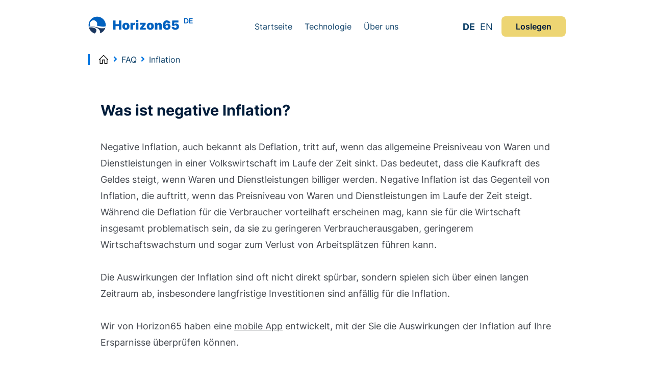

--- FILE ---
content_type: text/html; charset=UTF-8
request_url: https://horizon65.com/de/faq/inflation/was-ist-negative-inflation/
body_size: 32050
content:
<!DOCTYPE html>
<html lang="de-DE" prefix="og: https://ogp.me/ns#" itemscope itemtype="https://schema.org/FAQPage">
<head>
<!-- TrustBox script -->
<script type="0b95befb96c4da3f4112db7f-text/javascript" src="//widget.trustpilot.com/bootstrap/v5/tp.widget.bootstrap.min.js" async></script>
<!-- End TrustBox script -->
	<!-- Google Tag Manager -->
<script type="0b95befb96c4da3f4112db7f-text/javascript">(function(w,d,s,l,i){w[l]=w[l]||[];w[l].push({'gtm.start':
new Date().getTime(),event:'gtm.js'});var f=d.getElementsByTagName(s)[0],
j=d.createElement(s),dl=l!='dataLayer'?'&l='+l:'';j.async=true;j.src=
'https://www.googletagmanager.com/gtm.js?id='+i+dl;f.parentNode.insertBefore(j,f);
})(window,document,'script','dataLayer','GTM-N3LJJX6');</script>
<!-- End Google Tag Manager -->

    <script type="0b95befb96c4da3f4112db7f-text/javascript">
      window.dataLayer = window.dataLayer || [];
      function gtag(){dataLayer.push(arguments);}
      gtag('js', new Date());
      gtag('config', 'GTM-N3LJJX6');  // Google tag manager; pretty shit
      gtag('config', 'G-Y6G577RJM3'); // new GA4 property
      gtag('config', 'UA-183036370-3'); // new UA property
      gtag('config', 'UA-183036370-1'); // old UA property
    </script>

	<meta charset="UTF-8" />
	<meta name="viewport" content="width=device-width, initial-scale=1" />
	
<!-- Suchmaschinen-Optimierung durch Rank Math PRO - https://s.rankmath.com/home -->
<title>Was ist negative Inflation? | Horizon65</title>
<meta name="description" content="Negative Inflation, auch bekannt als Deflation, tritt auf, wenn das allgemeine Preisniveau von Waren und Dienstleistungen in einer Volkswirtschaft im Laufe"/>
<meta name="robots" content="follow, index, max-snippet:-1, max-video-preview:-1, max-image-preview:large"/>
<meta property="og:locale" content="de_DE" />
<meta property="og:type" content="article" />
<meta property="og:title" content="Was ist negative Inflation? | Horizon65" />
<meta property="og:description" content="Negative Inflation, auch bekannt als Deflation, tritt auf, wenn das allgemeine Preisniveau von Waren und Dienstleistungen in einer Volkswirtschaft im Laufe" />
<meta property="og:site_name" content="Horizon65" />
<meta property="article:publisher" content="https://www.facebook.com/Horizon65" />
<meta property="og:updated_time" content="2023-03-16T14:34:07+00:00" />
<meta property="og:image" content="https://horizon65.com/wp-content/uploads/2022/08/social-sharing.jpg" />
<meta property="og:image:secure_url" content="https://horizon65.com/wp-content/uploads/2022/08/social-sharing.jpg" />
<meta property="og:image:width" content="1920" />
<meta property="og:image:height" content="1008" />
<meta property="og:image:alt" content="Horizon65 - Design your financial future" />
<meta property="og:image:type" content="image/jpeg" />
<meta name="twitter:card" content="summary_large_image" />
<meta name="twitter:title" content="Was ist negative Inflation? | Horizon65" />
<meta name="twitter:description" content="Negative Inflation, auch bekannt als Deflation, tritt auf, wenn das allgemeine Preisniveau von Waren und Dienstleistungen in einer Volkswirtschaft im Laufe" />
<meta name="twitter:site" content="@https://twitter.com/horizon65_de" />
<meta name="twitter:creator" content="@https://twitter.com/horizon65_de" />
<meta name="twitter:image" content="https://horizon65.com/wp-content/uploads/2022/08/social-sharing.jpg" />
<!-- /Rank Math WordPress SEO Plugin -->

<link rel='dns-prefetch' href='//js-eu1.hs-scripts.com' />
<link rel='dns-prefetch' href='//cdnjs.cloudflare.com' />
<link rel='dns-prefetch' href='//cdn.jsdelivr.net' />
<link rel="alternate" type="application/rss+xml" title="Horizon65 &raquo; Feed" href="https://horizon65.com/de/feed/" />
<link rel="alternate" type="application/rss+xml" title="Horizon65 &raquo; Kommentar-Feed" href="https://horizon65.com/de/comments/feed/" />
<link rel="alternate" title="oEmbed (JSON)" type="application/json+oembed" href="https://horizon65.com/wp-json/oembed/1.0/embed?url=https%3A%2F%2Fhorizon65.com%2Fde%2Ffaq%2Finflation%2Fwas-ist-negative-inflation%2F" />
<link rel="alternate" title="oEmbed (XML)" type="text/xml+oembed" href="https://horizon65.com/wp-json/oembed/1.0/embed?url=https%3A%2F%2Fhorizon65.com%2Fde%2Ffaq%2Finflation%2Fwas-ist-negative-inflation%2F&#038;format=xml" />
<style id='wp-img-auto-sizes-contain-inline-css'>
img:is([sizes=auto i],[sizes^="auto," i]){contain-intrinsic-size:3000px 1500px}
/*# sourceURL=wp-img-auto-sizes-contain-inline-css */
</style>
<style id='wp-emoji-styles-inline-css'>

	img.wp-smiley, img.emoji {
		display: inline !important;
		border: none !important;
		box-shadow: none !important;
		height: 1em !important;
		width: 1em !important;
		margin: 0 0.07em !important;
		vertical-align: -0.1em !important;
		background: none !important;
		padding: 0 !important;
	}
/*# sourceURL=wp-emoji-styles-inline-css */
</style>
<style id='wp-block-library-inline-css'>
:root{--wp-block-synced-color:#7a00df;--wp-block-synced-color--rgb:122,0,223;--wp-bound-block-color:var(--wp-block-synced-color);--wp-editor-canvas-background:#ddd;--wp-admin-theme-color:#007cba;--wp-admin-theme-color--rgb:0,124,186;--wp-admin-theme-color-darker-10:#006ba1;--wp-admin-theme-color-darker-10--rgb:0,107,160.5;--wp-admin-theme-color-darker-20:#005a87;--wp-admin-theme-color-darker-20--rgb:0,90,135;--wp-admin-border-width-focus:2px}@media (min-resolution:192dpi){:root{--wp-admin-border-width-focus:1.5px}}.wp-element-button{cursor:pointer}:root .has-very-light-gray-background-color{background-color:#eee}:root .has-very-dark-gray-background-color{background-color:#313131}:root .has-very-light-gray-color{color:#eee}:root .has-very-dark-gray-color{color:#313131}:root .has-vivid-green-cyan-to-vivid-cyan-blue-gradient-background{background:linear-gradient(135deg,#00d084,#0693e3)}:root .has-purple-crush-gradient-background{background:linear-gradient(135deg,#34e2e4,#4721fb 50%,#ab1dfe)}:root .has-hazy-dawn-gradient-background{background:linear-gradient(135deg,#faaca8,#dad0ec)}:root .has-subdued-olive-gradient-background{background:linear-gradient(135deg,#fafae1,#67a671)}:root .has-atomic-cream-gradient-background{background:linear-gradient(135deg,#fdd79a,#004a59)}:root .has-nightshade-gradient-background{background:linear-gradient(135deg,#330968,#31cdcf)}:root .has-midnight-gradient-background{background:linear-gradient(135deg,#020381,#2874fc)}:root{--wp--preset--font-size--normal:16px;--wp--preset--font-size--huge:42px}.has-regular-font-size{font-size:1em}.has-larger-font-size{font-size:2.625em}.has-normal-font-size{font-size:var(--wp--preset--font-size--normal)}.has-huge-font-size{font-size:var(--wp--preset--font-size--huge)}.has-text-align-center{text-align:center}.has-text-align-left{text-align:left}.has-text-align-right{text-align:right}.has-fit-text{white-space:nowrap!important}#end-resizable-editor-section{display:none}.aligncenter{clear:both}.items-justified-left{justify-content:flex-start}.items-justified-center{justify-content:center}.items-justified-right{justify-content:flex-end}.items-justified-space-between{justify-content:space-between}.screen-reader-text{border:0;clip-path:inset(50%);height:1px;margin:-1px;overflow:hidden;padding:0;position:absolute;width:1px;word-wrap:normal!important}.screen-reader-text:focus{background-color:#ddd;clip-path:none;color:#444;display:block;font-size:1em;height:auto;left:5px;line-height:normal;padding:15px 23px 14px;text-decoration:none;top:5px;width:auto;z-index:100000}html :where(.has-border-color){border-style:solid}html :where([style*=border-top-color]){border-top-style:solid}html :where([style*=border-right-color]){border-right-style:solid}html :where([style*=border-bottom-color]){border-bottom-style:solid}html :where([style*=border-left-color]){border-left-style:solid}html :where([style*=border-width]){border-style:solid}html :where([style*=border-top-width]){border-top-style:solid}html :where([style*=border-right-width]){border-right-style:solid}html :where([style*=border-bottom-width]){border-bottom-style:solid}html :where([style*=border-left-width]){border-left-style:solid}html :where(img[class*=wp-image-]){height:auto;max-width:100%}:where(figure){margin:0 0 1em}html :where(.is-position-sticky){--wp-admin--admin-bar--position-offset:var(--wp-admin--admin-bar--height,0px)}@media screen and (max-width:600px){html :where(.is-position-sticky){--wp-admin--admin-bar--position-offset:0px}}

/*# sourceURL=wp-block-library-inline-css */
</style><style id='global-styles-inline-css'>
:root{--wp--preset--aspect-ratio--square: 1;--wp--preset--aspect-ratio--4-3: 4/3;--wp--preset--aspect-ratio--3-4: 3/4;--wp--preset--aspect-ratio--3-2: 3/2;--wp--preset--aspect-ratio--2-3: 2/3;--wp--preset--aspect-ratio--16-9: 16/9;--wp--preset--aspect-ratio--9-16: 9/16;--wp--preset--color--black: #000000;--wp--preset--color--cyan-bluish-gray: #abb8c3;--wp--preset--color--white: #ffffff;--wp--preset--color--pale-pink: #f78da7;--wp--preset--color--vivid-red: #cf2e2e;--wp--preset--color--luminous-vivid-orange: #ff6900;--wp--preset--color--luminous-vivid-amber: #fcb900;--wp--preset--color--light-green-cyan: #7bdcb5;--wp--preset--color--vivid-green-cyan: #00d084;--wp--preset--color--pale-cyan-blue: #8ed1fc;--wp--preset--color--vivid-cyan-blue: #0693e3;--wp--preset--color--vivid-purple: #9b51e0;--wp--preset--gradient--vivid-cyan-blue-to-vivid-purple: linear-gradient(135deg,rgb(6,147,227) 0%,rgb(155,81,224) 100%);--wp--preset--gradient--light-green-cyan-to-vivid-green-cyan: linear-gradient(135deg,rgb(122,220,180) 0%,rgb(0,208,130) 100%);--wp--preset--gradient--luminous-vivid-amber-to-luminous-vivid-orange: linear-gradient(135deg,rgb(252,185,0) 0%,rgb(255,105,0) 100%);--wp--preset--gradient--luminous-vivid-orange-to-vivid-red: linear-gradient(135deg,rgb(255,105,0) 0%,rgb(207,46,46) 100%);--wp--preset--gradient--very-light-gray-to-cyan-bluish-gray: linear-gradient(135deg,rgb(238,238,238) 0%,rgb(169,184,195) 100%);--wp--preset--gradient--cool-to-warm-spectrum: linear-gradient(135deg,rgb(74,234,220) 0%,rgb(151,120,209) 20%,rgb(207,42,186) 40%,rgb(238,44,130) 60%,rgb(251,105,98) 80%,rgb(254,248,76) 100%);--wp--preset--gradient--blush-light-purple: linear-gradient(135deg,rgb(255,206,236) 0%,rgb(152,150,240) 100%);--wp--preset--gradient--blush-bordeaux: linear-gradient(135deg,rgb(254,205,165) 0%,rgb(254,45,45) 50%,rgb(107,0,62) 100%);--wp--preset--gradient--luminous-dusk: linear-gradient(135deg,rgb(255,203,112) 0%,rgb(199,81,192) 50%,rgb(65,88,208) 100%);--wp--preset--gradient--pale-ocean: linear-gradient(135deg,rgb(255,245,203) 0%,rgb(182,227,212) 50%,rgb(51,167,181) 100%);--wp--preset--gradient--electric-grass: linear-gradient(135deg,rgb(202,248,128) 0%,rgb(113,206,126) 100%);--wp--preset--gradient--midnight: linear-gradient(135deg,rgb(2,3,129) 0%,rgb(40,116,252) 100%);--wp--preset--font-size--small: 13px;--wp--preset--font-size--medium: 20px;--wp--preset--font-size--large: 36px;--wp--preset--font-size--x-large: 42px;--wp--preset--spacing--20: 0.44rem;--wp--preset--spacing--30: 0.67rem;--wp--preset--spacing--40: 1rem;--wp--preset--spacing--50: 1.5rem;--wp--preset--spacing--60: 2.25rem;--wp--preset--spacing--70: 3.38rem;--wp--preset--spacing--80: 5.06rem;--wp--preset--shadow--natural: 6px 6px 9px rgba(0, 0, 0, 0.2);--wp--preset--shadow--deep: 12px 12px 50px rgba(0, 0, 0, 0.4);--wp--preset--shadow--sharp: 6px 6px 0px rgba(0, 0, 0, 0.2);--wp--preset--shadow--outlined: 6px 6px 0px -3px rgb(255, 255, 255), 6px 6px rgb(0, 0, 0);--wp--preset--shadow--crisp: 6px 6px 0px rgb(0, 0, 0);}:where(.is-layout-flex){gap: 0.5em;}:where(.is-layout-grid){gap: 0.5em;}body .is-layout-flex{display: flex;}.is-layout-flex{flex-wrap: wrap;align-items: center;}.is-layout-flex > :is(*, div){margin: 0;}body .is-layout-grid{display: grid;}.is-layout-grid > :is(*, div){margin: 0;}:where(.wp-block-columns.is-layout-flex){gap: 2em;}:where(.wp-block-columns.is-layout-grid){gap: 2em;}:where(.wp-block-post-template.is-layout-flex){gap: 1.25em;}:where(.wp-block-post-template.is-layout-grid){gap: 1.25em;}.has-black-color{color: var(--wp--preset--color--black) !important;}.has-cyan-bluish-gray-color{color: var(--wp--preset--color--cyan-bluish-gray) !important;}.has-white-color{color: var(--wp--preset--color--white) !important;}.has-pale-pink-color{color: var(--wp--preset--color--pale-pink) !important;}.has-vivid-red-color{color: var(--wp--preset--color--vivid-red) !important;}.has-luminous-vivid-orange-color{color: var(--wp--preset--color--luminous-vivid-orange) !important;}.has-luminous-vivid-amber-color{color: var(--wp--preset--color--luminous-vivid-amber) !important;}.has-light-green-cyan-color{color: var(--wp--preset--color--light-green-cyan) !important;}.has-vivid-green-cyan-color{color: var(--wp--preset--color--vivid-green-cyan) !important;}.has-pale-cyan-blue-color{color: var(--wp--preset--color--pale-cyan-blue) !important;}.has-vivid-cyan-blue-color{color: var(--wp--preset--color--vivid-cyan-blue) !important;}.has-vivid-purple-color{color: var(--wp--preset--color--vivid-purple) !important;}.has-black-background-color{background-color: var(--wp--preset--color--black) !important;}.has-cyan-bluish-gray-background-color{background-color: var(--wp--preset--color--cyan-bluish-gray) !important;}.has-white-background-color{background-color: var(--wp--preset--color--white) !important;}.has-pale-pink-background-color{background-color: var(--wp--preset--color--pale-pink) !important;}.has-vivid-red-background-color{background-color: var(--wp--preset--color--vivid-red) !important;}.has-luminous-vivid-orange-background-color{background-color: var(--wp--preset--color--luminous-vivid-orange) !important;}.has-luminous-vivid-amber-background-color{background-color: var(--wp--preset--color--luminous-vivid-amber) !important;}.has-light-green-cyan-background-color{background-color: var(--wp--preset--color--light-green-cyan) !important;}.has-vivid-green-cyan-background-color{background-color: var(--wp--preset--color--vivid-green-cyan) !important;}.has-pale-cyan-blue-background-color{background-color: var(--wp--preset--color--pale-cyan-blue) !important;}.has-vivid-cyan-blue-background-color{background-color: var(--wp--preset--color--vivid-cyan-blue) !important;}.has-vivid-purple-background-color{background-color: var(--wp--preset--color--vivid-purple) !important;}.has-black-border-color{border-color: var(--wp--preset--color--black) !important;}.has-cyan-bluish-gray-border-color{border-color: var(--wp--preset--color--cyan-bluish-gray) !important;}.has-white-border-color{border-color: var(--wp--preset--color--white) !important;}.has-pale-pink-border-color{border-color: var(--wp--preset--color--pale-pink) !important;}.has-vivid-red-border-color{border-color: var(--wp--preset--color--vivid-red) !important;}.has-luminous-vivid-orange-border-color{border-color: var(--wp--preset--color--luminous-vivid-orange) !important;}.has-luminous-vivid-amber-border-color{border-color: var(--wp--preset--color--luminous-vivid-amber) !important;}.has-light-green-cyan-border-color{border-color: var(--wp--preset--color--light-green-cyan) !important;}.has-vivid-green-cyan-border-color{border-color: var(--wp--preset--color--vivid-green-cyan) !important;}.has-pale-cyan-blue-border-color{border-color: var(--wp--preset--color--pale-cyan-blue) !important;}.has-vivid-cyan-blue-border-color{border-color: var(--wp--preset--color--vivid-cyan-blue) !important;}.has-vivid-purple-border-color{border-color: var(--wp--preset--color--vivid-purple) !important;}.has-vivid-cyan-blue-to-vivid-purple-gradient-background{background: var(--wp--preset--gradient--vivid-cyan-blue-to-vivid-purple) !important;}.has-light-green-cyan-to-vivid-green-cyan-gradient-background{background: var(--wp--preset--gradient--light-green-cyan-to-vivid-green-cyan) !important;}.has-luminous-vivid-amber-to-luminous-vivid-orange-gradient-background{background: var(--wp--preset--gradient--luminous-vivid-amber-to-luminous-vivid-orange) !important;}.has-luminous-vivid-orange-to-vivid-red-gradient-background{background: var(--wp--preset--gradient--luminous-vivid-orange-to-vivid-red) !important;}.has-very-light-gray-to-cyan-bluish-gray-gradient-background{background: var(--wp--preset--gradient--very-light-gray-to-cyan-bluish-gray) !important;}.has-cool-to-warm-spectrum-gradient-background{background: var(--wp--preset--gradient--cool-to-warm-spectrum) !important;}.has-blush-light-purple-gradient-background{background: var(--wp--preset--gradient--blush-light-purple) !important;}.has-blush-bordeaux-gradient-background{background: var(--wp--preset--gradient--blush-bordeaux) !important;}.has-luminous-dusk-gradient-background{background: var(--wp--preset--gradient--luminous-dusk) !important;}.has-pale-ocean-gradient-background{background: var(--wp--preset--gradient--pale-ocean) !important;}.has-electric-grass-gradient-background{background: var(--wp--preset--gradient--electric-grass) !important;}.has-midnight-gradient-background{background: var(--wp--preset--gradient--midnight) !important;}.has-small-font-size{font-size: var(--wp--preset--font-size--small) !important;}.has-medium-font-size{font-size: var(--wp--preset--font-size--medium) !important;}.has-large-font-size{font-size: var(--wp--preset--font-size--large) !important;}.has-x-large-font-size{font-size: var(--wp--preset--font-size--x-large) !important;}
/*# sourceURL=global-styles-inline-css */
</style>

<style id='classic-theme-styles-inline-css'>
/*! This file is auto-generated */
.wp-block-button__link{color:#fff;background-color:#32373c;border-radius:9999px;box-shadow:none;text-decoration:none;padding:calc(.667em + 2px) calc(1.333em + 2px);font-size:1.125em}.wp-block-file__button{background:#32373c;color:#fff;text-decoration:none}
/*# sourceURL=/wp-includes/css/classic-themes.min.css */
</style>
<link rel='stylesheet' id='horizon-main-css-css' href='https://horizon65.com/wp-content/themes/horizon/assets/css/style.css?ver=1.7.3' media='all' />
<link rel='stylesheet' id='borlabs-cookie-css' href='https://horizon65.com/wp-content/cache/borlabs-cookie/borlabs-cookie_1_de.css?ver=2.2.47-25' media='all' />
<link rel='stylesheet' id='fontawesome-css' href='https://horizon65.com/wp-content/plugins/wp-review-pro/public/css/font-awesome.min.css?ver=4.7.0-modified' media='all' />
<link rel='stylesheet' id='wp_review-style-css' href='https://horizon65.com/wp-content/plugins/wp-review-pro/public/css/wp-review.css?ver=3.4.11' media='all' />
<script src="https://horizon65.com/wp-includes/js/jquery/jquery.min.js?ver=3.7.1" id="jquery-core-js" type="0b95befb96c4da3f4112db7f-text/javascript"></script>
<script src="https://horizon65.com/wp-includes/js/jquery/jquery-migrate.min.js?ver=3.4.1" id="jquery-migrate-js" type="0b95befb96c4da3f4112db7f-text/javascript"></script>
<script src="https://cdnjs.cloudflare.com/ajax/libs/axios/1.6.0/axios.min.js?ver=6.9" id="axios-js" type="0b95befb96c4da3f4112db7f-text/javascript"></script>
<script src="https://cdnjs.cloudflare.com/ajax/libs/jquery-cookie/1.4.1/jquery.cookie.min.js?ver=6.9" id="jquery-cookies-js" type="0b95befb96c4da3f4112db7f-text/javascript"></script>
<script src="https://cdnjs.cloudflare.com/ajax/libs/gsap/3.11.5/gsap.min.js?ver=6.9" id="gsap-js" type="0b95befb96c4da3f4112db7f-text/javascript"></script>
<script src="https://cdnjs.cloudflare.com/ajax/libs/gsap/3.11.5/ScrollTrigger.min.js?ver=6.9" id="gsap-scroll-trigger-js" type="0b95befb96c4da3f4112db7f-text/javascript"></script>
<script src="https://horizon65.com/wp-content/themes/horizon/assets/js/homepage-anim.js?ver=1.7.3" id="homepage-animation-js" type="0b95befb96c4da3f4112db7f-text/javascript"></script>
<script src="https://horizon65.com/wp-content/themes/horizon/assets/js/mobile-detecter.js?ver=1.7.3" id="mobile-detecter-js" type="0b95befb96c4da3f4112db7f-text/javascript"></script>
<script src="//cdn.jsdelivr.net/npm/slick-carousel@1.8.1/slick/slick.min.js?ver=6.9" id="slick-slider-js" type="0b95befb96c4da3f4112db7f-text/javascript"></script>
<script src="https://horizon65.com/wp-content/themes/horizon/assets/js/mobile-menu-handler.js?ver=1.7.3" id="mobile-menu-handler-js" type="0b95befb96c4da3f4112db7f-text/javascript"></script>
<script src="https://horizon65.com/wp-content/themes/horizon/assets/js/slick-sliders.js?ver=1.7.3" id="horizon-sliders-js" type="0b95befb96c4da3f4112db7f-text/javascript"></script>
<script src="https://horizon65.com/wp-content/themes/horizon/assets/js/faq-functionality.js?ver=1.7.3" id="faq-dropdown-js" type="0b95befb96c4da3f4112db7f-text/javascript"></script>
<script src="https://horizon65.com/wp-content/themes/horizon/assets/js/blog-filtering.js?ver=1.7.3" id="blog-filtering-js" type="0b95befb96c4da3f4112db7f-text/javascript"></script>
<script id="popup-form-ajax-js-extra" type="0b95befb96c4da3f4112db7f-text/javascript">
var ajax_object = {"ajax_url":"https://horizon65.com/wp-admin/admin-ajax.php"};
//# sourceURL=popup-form-ajax-js-extra
</script>
<script src="https://horizon65.com/wp-content/themes/horizon/assets/js/popup-form-ajax.js?ver=1.7.3" id="popup-form-ajax-js" type="0b95befb96c4da3f4112db7f-text/javascript"></script>
<script src="https://horizon65.com/wp-content/themes/horizon/assets/js/why-us.js?ver=1.7.3" id="why-us-js" type="0b95befb96c4da3f4112db7f-text/javascript"></script>
<script src="https://horizon65.com/wp-content/themes/horizon/assets/js/about-us.js?ver=1.7.3" id="about-us-js" type="0b95befb96c4da3f4112db7f-text/javascript"></script>
<script src="https://horizon65.com/wp-content/themes/horizon/assets/js/our-costs.js?ver=1.7.3" id="our-costs-js" type="0b95befb96c4da3f4112db7f-text/javascript"></script>
<link rel="https://api.w.org/" href="https://horizon65.com/wp-json/" /><link rel="EditURI" type="application/rsd+xml" title="RSD" href="https://horizon65.com/xmlrpc.php?rsd" />
<meta name="generator" content="WordPress 6.9" />
<link rel='shortlink' href='https://horizon65.com/?p=5320' />
<script type="0b95befb96c4da3f4112db7f-text/javascript">
  (function(e,t){var n=e.amplitude||{_q:[],_iq:{}};var r=t.createElement("script")
  ;r.type="text/javascript"
  ;r.integrity="sha384-tzcaaCH5+KXD4sGaDozev6oElQhsVfbJvdi3//c2YvbY02LrNlbpGdt3Wq4rWonS"
  ;r.crossOrigin="anonymous";r.async=true
  ;r.src="https://cdn.amplitude.com/libs/amplitude-8.5.0-min.gz.js"
  ;r.onload=function(){if(!e.amplitude.runQueuedFunctions){
  console.log("[Amplitude] Error: could not load SDK")}}
  ;var i=t.getElementsByTagName("script")[0];i.parentNode.insertBefore(r,i)
  ;function s(e,t){e.prototype[t]=function(){
  this._q.push([t].concat(Array.prototype.slice.call(arguments,0)));return this}}
  var o=function(){this._q=[];return this}
  ;var a=["add","append","clearAll","prepend","set","setOnce","unset","preInsert","postInsert","remove"]
  ;for(var c=0;c<a.length;c++){s(o,a[c])}n.Identify=o;var u=function(){this._q=[]
  ;return this}
  ;var l=["setProductId","setQuantity","setPrice","setRevenueType","setEventProperties"]
  ;for(var p=0;p<l.length;p++){s(u,l[p])}n.Revenue=u
  ;var d=["init","logEvent","logRevenue","setUserId","setUserProperties","setOptOut","setVersionName","setDomain","setDeviceId","enableTracking","setGlobalUserProperties","identify","clearUserProperties","setGroup","logRevenueV2","regenerateDeviceId","groupIdentify","onInit","logEventWithTimestamp","logEventWithGroups","setSessionId","resetSessionId"]
  ;function v(e){function t(t){e[t]=function(){
  e._q.push([t].concat(Array.prototype.slice.call(arguments,0)))}}
  for(var n=0;n<d.length;n++){t(d[n])}}v(n);n.getInstance=function(e){
  e=(!e||e.length===0?"$default_instance":e).toLowerCase()
  ;if(!Object.prototype.hasOwnProperty.call(n._iq,e)){n._iq[e]={_q:[]};v(n._iq[e])
  }return n._iq[e]};e.amplitude=n})(window,document);

  amplitude.getInstance().init("c86e58a7d7b3537870372c097e64cb1d");
</script>

<script type="0b95befb96c4da3f4112db7f-text/javascript">

(function () {

    if (window.doNotTrack || navigator.doNotTrack || navigator.msDoNotTrack || 'msTrackingProtectionEnabled' in window.external) {

        // The browser supports Do Not Track!
        if (window.doNotTrack === "1" || navigator.doNotTrack === "yes" || navigator.doNotTrack === "1" || navigator.msDoNotTrack === "1" || (window.external && window.external.msTrackingProtectionEnabled)){
            console.log("Do not track is on");
            return;
        }
    }


    if (!Array.prototype.indexOf) { Array.prototype.indexOf = function(obj, start) { for (var i = (start || 0), j = this.length; i < j; i++) { if (this[i] === obj) { return i; } } return -1; } }

    var settings = {
        cookieNameFirstTouchPrefix : "__ft_",
        cookieNamePrefix : "__lt_",
        utmParams: ["utm_source", "utm_medium", "utm_campaign", "utm_term", "utm_content", "gclid", "ttclid", "fbclid", "msclid"],
        cookieExpiryDays : 365,
        isFirstTouch: null
    };

    var utils = {
        topDomain: function() {
            var i, h, top_level_cookie = 'top_level_domain=cookie', hostname = document.location.hostname
                .split('.');
            for (i = hostname.length - 1; i >= 0; i--) {
                h = hostname.slice(i).join('.');
                document.cookie = top_level_cookie + ';domain=.' + h + ';';
                if (document.cookie.indexOf(top_level_cookie) > -1) {
                    document.cookie = top_level_cookie.split('=')[0] + '=;domain=.'
                        + h + ';expires=Thu, 01 Jan 1970 00:00:01 GMT;';
                    return h;
                }
            }
            return document.location.hostname;
        },
        isFirstTouch: function(){
            if(settings.isFirstTouch != null) return settings.isFirstTouch;
            else {
                var f = document.cookie.indexOf(settings.cookieNameFirstTouchPrefix) === -1;
                console.log("first touch: " + f);
                settings.isFirstTouch = f;
                return f;
            }

        },
        isNewSession: function(){
            var c = "__utm_tracking_session";
            var r = cookies.read(c) === undefined;
            cookies.create(c, true, 1 / 48);
            return r;
        }
    };

    var cookies = {
        create : function(name, value, days) {

            if (days) {
                var date = new Date();
                date.setTime(date.getTime() + (days * 24 * 60 * 60 * 1000));
                var expires = "; expires=" + date.toGMTString();
            } else
                var expires = "";

            var c = name + "=" + value
                + expires + ";domain=." + utils.topDomain() + ";  path=/";
            document.cookie = c;
        },
        writeCookieOnce: function (name, value) {

            if(utils.isFirstTouch()){
                this.create(settings.cookieNameFirstTouchPrefix + name,
                    value,
                    settings.cookieExpiryDays);

            }
            this.create(settings.cookieNamePrefix + name,
                value,
                settings.cookieExpiryDays);
        },
        read: function(name) {

            var nameEQ = name + "=";
            var ca = document.cookie.split(';');
            for (var i = 0; i < ca.length; i++) {
                var c = ca[i];
                while (c.charAt(0) == ' ')
                    c = c.substring(1, c.length);
                if (c.indexOf(nameEQ) == 0)
                    return c.substring(nameEQ.length, c.length);
            }
        },
        erase: function(name) {
            this.createCookie(name, "", -1);
        }
    }

    var base = {
        getParameterByName : function(name) {
            name = name.replace(/[\[]/, "\\\[").replace(/[\]]/, "\\\]");
            var regexS = "[\\?&]" + name + "=([^&#]*)";
            var regex = new RegExp(regexS);
            var results = regex.exec(window.location.search);
            if (results == null) {
                return "";
            } else {
                return decodeURIComponent(results[1].replace(/\+/g, " "));
            }
        },
        utmPresentInUrl : function() {
            for (var i = 0; i < settings.utmParams.length; i++) {
                var param = settings.utmParams[i];
                var value = this.getParameterByName(param);
                if (value !== "" && value !== undefined) {
                    return true;
                }
            }
            return false;
        },
        writeUtmCookieFromParams : function() {
            if(this.utmPresentInUrl()){
                for (var i = 0; i < settings.utmParams.length; i++) {
                    var param = settings.utmParams[i];
                    var value = this.getParameterByName(param);
                    cookies.writeCookieOnce(param, value);
                }
            }
        },
        writeReferrer: function () {
            var value = document.referrer;
            var key = "referrer";
            if (value && value !== "" && value !== undefined && value.indexOf(document.location.host) === -1) {
                console.log(value);
                cookies.writeCookieOnce(key, value);
            }else{
                cookies.writeCookieOnce(key, "direct");
            }
        },
        storeParamsInCookies: function(){
            if(utils.isNewSession()){
                this.writeUtmCookieFromParams();
                this.writeReferrer();
            }
        }
    };

    base.storeParamsInCookies();

})();

</script>

<script type="0b95befb96c4da3f4112db7f-text/javascript">
    _linkedin_partner_id = "3849113";
    window._linkedin_data_partner_ids = window._linkedin_data_partner_ids || [];
    window._linkedin_data_partner_ids.push(_linkedin_partner_id);
    </script><script type="0b95befb96c4da3f4112db7f-text/javascript">
    (function(l) {
    if (!l){window.lintrk = function(a,b){window.lintrk.q.push([a,b])};
    window.lintrk.q=[]}
    var s = document.getElementsByTagName("script")[0];
    var b = document.createElement("script");
    b.type = "text/javascript";b.async = true;
    b.src = "https://snap.licdn.com/li.lms-analytics/insight.min.js";
    s.parentNode.insertBefore(b, s);})(window.lintrk);
</script>
<noscript>
    <img height="1" width="1" style="display:none;" alt="" src="https://px.ads.linkedin.com/collect/?pid=3849113&fmt=gif" />
</noscript>			<!-- DO NOT COPY THIS SNIPPET! Start of Page Analytics Tracking for HubSpot WordPress plugin v10.2.5-->
			<script type="0b95befb96c4da3f4112db7f-text/javascript" class="hsq-set-content-id" data-content-id="blog-post">
				var _hsq = _hsq || [];
				_hsq.push(["setContentType", "blog-post"]);
			</script>
			<!-- DO NOT COPY THIS SNIPPET! End of Page Analytics Tracking for HubSpot WordPress plugin -->
			<noscript><style>.lazyload[data-src]{display:none !important;}</style></noscript><style>.lazyload{background-image:none !important;}.lazyload:before{background-image:none !important;}</style><link rel="icon" href="https://horizon65.com/wp-content/uploads/2021/12/favicon_h65.png" sizes="32x32" />
<link rel="icon" href="https://horizon65.com/wp-content/uploads/2021/12/favicon_h65.png" sizes="192x192" />
<link rel="apple-touch-icon" href="https://horizon65.com/wp-content/uploads/2021/12/favicon_h65.png" />
<meta name="msapplication-TileImage" content="https://horizon65.com/wp-content/uploads/2021/12/favicon_h65.png" />


<script type="0b95befb96c4da3f4112db7f-text/javascript">
(function(e,t){var r=e.amplitude||{_q:[],_iq:{}};var n=t.createElement("script")
;n.type="text/javascript"
;n.integrity="sha384-6T8z7Vvm13muXGhlR32onvIziA0TswSKafDQHgmkf6zD2ALZZeFokLI4rPVlAFyK"
;n.crossOrigin="anonymous";n.async=true
//;n.src="https://cdn.amplitude.com/libs/amplitude-8.18.4-min.gz.js"
;n.onload=function(){if(!e.amplitude.runQueuedFunctions){
console.log("[Amplitude] Error: could not load SDK")}}
;var s=t.getElementsByTagName("script")[0];s.parentNode.insertBefore(n,s)
;function i(e,t){e.prototype[t]=function(){
this._q.push([t].concat(Array.prototype.slice.call(arguments,0)));return this}}
var o=function(){this._q=[];return this}
;var a=["add","append","clearAll","prepend","set","setOnce","unset","preInsert","postInsert","remove"]
;for(var c=0;c<a.length;c++){i(o,a[c])}r.Identify=o;var u=function(){this._q=[]
;return this}
;var p=["setProductId","setQuantity","setPrice","setRevenueType","setEventProperties"]
;for(var l=0;l<p.length;l++){i(u,p[l])}r.Revenue=u
;var d=["init","logEvent","logRevenue","setUserId","setUserProperties","setOptOut","setVersionName","setDomain","setDeviceId","enableTracking","setGlobalUserProperties","identify","clearUserProperties","setGroup","logRevenueV2","regenerateDeviceId","groupIdentify","onInit","logEventWithTimestamp","logEventWithGroups","setSessionId","resetSessionId","setLibrary","setTransport"]
;function v(e){function t(t){e[t]=function(){
e._q.push([t].concat(Array.prototype.slice.call(arguments,0)))}}
for(var r=0;r<d.length;r++){t(d[r])}}v(r);r.getInstance=function(e){
e=(!e||e.length===0?"$default_instance":e).toLowerCase()
;if(!Object.prototype.hasOwnProperty.call(r._iq,e)){r._iq[e]={_q:[]};v(r._iq[e])
}return r._iq[e]};e.amplitude=r})(window,document);

function getCookie(name) {
  const value = `; ${document.cookie}`;
  const parts = value.split(`; ${name}=`);
  if (parts.length === 2) return parts.pop().split(';').shift();
}

let deviceId = getCookie("amp_unbounce_device_id") || null;

amplitude.getInstance().init("c86e58a7d7b3537870372c097e64cb1d", null, {
	domain: '.horizon65.com',
	includeFbclid: true,
	includeGclid: true,
	includeReferrer: true,
	includeUtm: true,
	deviceID: deviceID
});

amplitude.getInstance().logEvent(window.location.host + window.location.pathname);

</script>

<!-- Facebook Pixel Code -->
<script type="0b95befb96c4da3f4112db7f-text/javascript">
  !function(f,b,e,v,n,t,s)
  {if(f.fbq)return;n=f.fbq=function(){n.callMethod?
  n.callMethod.apply(n,arguments):n.queue.push(arguments)};
  if(!f._fbq)f._fbq=n;n.push=n;n.loaded=!0;n.version='2.0';
  n.queue=[];t=b.createElement(e);t.async=!0;
  t.src=v;s=b.getElementsByTagName(e)[0];
  s.parentNode.insertBefore(t,s)}(window, document,'script',
  'https://connect.facebook.net/en_US/fbevents.js');
  fbq('init', '419731142392565');
  fbq('track', 'PageView');
</script>
<noscript>
  <img height="1" width="1" style="display:none"
       src="https://www.facebook.com/tr?id=419731142392565&ev=PageView&noscript=1"/>
</noscript>
<!-- End Facebook Pixel Code -->

<!-- Twitter conversion tracking base code -->
<script type="0b95befb96c4da3f4112db7f-text/javascript">
!function(e,t,n,s,u,a){e.twq||(s=e.twq=function(){s.exe?s.exe.apply(s,arguments):s.queue.push(arguments);
},s.version='1.1',s.queue=[],u=t.createElement(n),u.async=!0,u.src='https://static.ads-twitter.com/uwt.js',
a=t.getElementsByTagName(n)[0],a.parentNode.insertBefore(u,a))}(window,document,'script');
twq('config','odpan');
</script>
<!-- End Twitter conversion tracking base code -->

<!-- Hotjar Tracking Code for horizon65.com -->
<script type="0b95befb96c4da3f4112db7f-text/javascript">
	(function(h,o,t,j,a,r){
		h.hj=h.hj||function(){(h.hj.q=h.hj.q||[]).push(arguments)};
		h._hjSettings={hjid:2099976,hjsv:6};
		a=o.getElementsByTagName('head')[0];
		r=o.createElement('script');r.async=1;
		r.src=t+h._hjSettings.hjid+j+h._hjSettings.hjsv;
		a.appendChild(r);
	})(window,document,'https://static.hotjar.com/c/hotjar-','.js?sv=');
</script>


<script data-obct type="0b95befb96c4da3f4112db7f-text/javascript">
  /** DO NOT MODIFY THIS CODE**/
  !function(_window, _document) {
    var OB_ADV_ID = '0026175faccb0a62a021e38bd41f8406d6';
    if (_window.obApi) {
      var toArray = function(object) {
        return Object.prototype.toString.call(object) === '[object Array]' ? object : [object];
      };
      _window.obApi.marketerId = toArray(_window.obApi.marketerId).concat(toArray(OB_ADV_ID));
      return;
    }
    var api = _window.obApi = function() {
      api.dispatch ? api.dispatch.apply(api, arguments) : api.queue.push(arguments);
    };
    api.version = '1.1';
    api.loaded = true;
    api.marketerId = OB_ADV_ID;
    api.queue = [];
    var tag = _document.createElement('script');
    tag.async = true;
    tag.src = '//amplify.outbrain.com/cp/obtp.js';
    tag.type = 'text/javascript';
    var script = _document.getElementsByTagName('script')[0];
    script.parentNode.insertBefore(tag, script);
  }(window, document);

  obApi('track', 'PAGE_VIEW');
</script>


	<link rel='stylesheet' id='fontawesome-external-css' href='//pro.fontawesome.com/releases/v5.10.0/css/all.css?ver=6.9' media='all' />
<link rel='stylesheet' id='slick-slider-css' href='//cdn.jsdelivr.net/npm/slick-carousel@1.8.1/slick/slick.css?ver=6.9' media='all' />
<link rel='stylesheet' id='slick-slider-theme-css' href='//cdnjs.cloudflare.com/ajax/libs/slick-carousel/1.8.1/slick-theme.min.css?ver=6.9' media='all' />
<link rel='stylesheet' id='wpforms-choicesjs-css' href='https://horizon65.com/wp-content/plugins/wpforms/assets/css/choices.min.css?ver=9.0.1' media='all' />
<link rel='stylesheet' id='wpforms-password-field-css' href='https://horizon65.com/wp-content/plugins/wpforms/pro/assets/css/fields/password.min.css?ver=1.7.2.2' media='all' />
<link rel='stylesheet' id='wpforms-smart-phone-field-css' href='https://horizon65.com/wp-content/plugins/wpforms/pro/assets/css/vendor/intl-tel-input.min.css?ver=17.0.5' media='all' />
<link rel='stylesheet' id='wpforms-dropzone-css' href='https://horizon65.com/wp-content/plugins/wpforms/pro/assets/css/dropzone.min.css?ver=5.9.3' media='all' />
<link rel='stylesheet' id='wpforms-modal-views-css' href='https://horizon65.com/wp-content/plugins/wpforms/pro/assets/css/fields/richtext/modal-views.min.css?ver=1.7.2.2' media='all' />
<link rel='stylesheet' id='dashicons-css' href='https://horizon65.com/wp-includes/css/dashicons.min.css?ver=6.9' media='all' />
<link rel='stylesheet' id='editor-buttons-css' href='https://horizon65.com/wp-includes/css/editor.min.css?ver=6.9' media='all' />
<link rel='stylesheet' id='wpforms-richtext-frontend-full-css' href='https://horizon65.com/wp-content/plugins/wpforms/pro/assets/css/fields/richtext/frontend-full.min.css?ver=1.7.2.2' media='all' />
<link rel='stylesheet' id='wpforms-jquery-timepicker-css' href='https://horizon65.com/wp-content/plugins/wpforms/assets/css/jquery.timepicker.css?ver=1.11.5' media='all' />
<link rel='stylesheet' id='wpforms-flatpickr-css' href='https://horizon65.com/wp-content/plugins/wpforms/assets/css/flatpickr.min.css?ver=4.6.9' media='all' />
<link rel='stylesheet' id='wpforms-full-css' href='https://horizon65.com/wp-content/plugins/wpforms/assets/css/wpforms-full.min.css?ver=1.7.2.2' media='all' />
</head>

<body class="wp-singular faq-template-default single single-faq postid-5320 wp-theme-horizon" >
<script data-cfasync="false">var ewww_webp_supported=false;</script>

	<!-- Google Tag Manager (noscript) -->
<noscript><iframe src="https://www.googletagmanager.com/ns.html?id=GTM-N3LJJX6"
height="0" width="0" style="display:none;visibility:hidden"></iframe></noscript>
<!-- End Google Tag Manager (noscript) -->

			<header class="header ">
		<div class="header-container color-white-text">
			<div class="container">
				<div class="row desktop-menu">
					<div class="col-3 logo-area">
						<a href="https://horizon65.com/de/"> <img
							 src="[data-uri]"
								alt="Horizon65 Logo" data-src="/wp-content/uploads/2021/12/logo-h65-blue.svg" decoding="async" class="lazyload"><noscript><img
								src="/wp-content/uploads/2021/12/logo-h65-blue.svg"
								alt="Horizon65 Logo" data-eio="l"></noscript>
							<span
								style="color: #0161BF !important"> DE</span>
						</a>
					</div>
					<div class="col-6 menu-area"
						 style="color: #0D4068 !important">
						<div class="menu-main-desktop-menu-container"><ul id="menu-main-desktop-menu" class="menu"><li id="menu-item-6813" class="menu-item menu-item-type-post_type menu-item-object-page menu-item-home menu-item-6813"><a href="https://horizon65.com/de/">Startseite</a></li>
<li id="menu-item-6814" class="menu-item menu-item-type-post_type menu-item-object-page menu-item-6814"><a href="https://horizon65.com/de/technologie/">Technologie</a></li>
<li id="menu-item-2511" class="menu-item menu-item-type-post_type menu-item-object-page menu-item-2511"><a href="https://horizon65.com/de/ueber-uns/">Über uns</a></li>
</ul></div>					</div>

					<div class="col-3 action-area">
						<div class="polylang-language-wrapper color-dark-blue-text">
							<ul class="polylang-switcher">	<li class="lang-item lang-item-58 lang-item-us no-translation lang-item-first"><a  lang="en-US" hreflang="en-US" href="https://horizon65.com/us/">Phrase keys</a></li>
	<li class="lang-item lang-item-60 lang-item-de current-lang"><a  lang="de-DE" hreflang="de-DE" href="https://horizon65.com/de/faq/inflation/was-ist-negative-inflation/">DE</a></li>
	<li class="lang-item lang-item-194 lang-item-en no-translation"><a  lang="en-GB" hreflang="en-GB" href="https://horizon65.com/en/">EN</a></li>
</ul>
						</div>
						<button class="color-yellow-bg color-dark-blue-text button-rounded-small open-popup-button">
							Loslegen						</button>
					</div>
				</div>
				<div class="row mobile-menu">
					<div class="mobile-logo-area">
						<a href="https://horizon65.com/de/">
							<img class="dark-logo lazyload" src="[data-uri]"
								 alt="Horizon65 Logo" data-src="/wp-content/uploads/2021/12/logo-h65-blue.svg" decoding="async"><noscript><img class="dark-logo" src="/wp-content/uploads/2021/12/logo-h65-blue.svg"
								 alt="Horizon65 Logo" data-eio="l"></noscript>
							<span
								style="color: #0161BF !important"> DE</span>
						</a>
					</div>
					<div class="mobile-action-area">
						<div
							class="polylang-language-wrapper color-dark-blue-text">
							<ul class="polylang-switcher">	<li class="lang-item lang-item-58 lang-item-us no-translation lang-item-first"><a  lang="en-US" hreflang="en-US" href="https://horizon65.com/us/">Phrase keys</a></li>
	<li class="lang-item lang-item-60 lang-item-de current-lang"><a  lang="de-DE" hreflang="de-DE" href="https://horizon65.com/de/faq/inflation/was-ist-negative-inflation/">DE</a></li>
	<li class="lang-item lang-item-194 lang-item-en no-translation"><a  lang="en-GB" hreflang="en-GB" href="https://horizon65.com/en/">EN</a></li>
</ul>
						</div>
						<span class="mobile-hamburger-menu">
						<i class="fas fa-bars fa-2x color-dark-blue-text hamburger-icon"></i>
					</span>
					</div>
				</div>
			</div>
		</div>
	</header>
	<div class="mobile-menu-toggle">
		<div class="mobile-menu-links">
			<div class="menu-mobile-hamburger-de-container"><ul id="menu-mobile-hamburger-de" class="menu"><li id="menu-item-6873" class="menu-item menu-item-type-post_type menu-item-object-page menu-item-home menu-item-6873"><a href="https://horizon65.com/de/">Startseite</a></li>
<li id="menu-item-6874" class="menu-item menu-item-type-post_type menu-item-object-page menu-item-6874"><a href="https://horizon65.com/de/technologie/">Technologie</a></li>
<li id="menu-item-6876" class="menu-item menu-item-type-post_type menu-item-object-page menu-item-6876"><a href="https://horizon65.com/de/ueber-uns/">Über uns</a></li>
<li id="menu-item-6878" class="menu-item menu-item-type-post_type menu-item-object-page menu-item-6878"><a href="https://horizon65.com/de/kontakt/">Kontakt</a></li>
</ul></div>		</div>
	</div>
	<div class="bottom-mobile-menu-wrapper">
		<div class="bottom-mobile-menu">
			<div class="mobile-menu">
				<div class="mobile-action-area">
				<span clas="mobile-hamburger-menu" style="display: flex; align-items: center;">
					<i class="fas fa-bars fa-2x  hamburger-icon" style="color: white;"></i>
				</span>
					<div class="polylang-language-wrapper color-dark-blue-text">
						<ul class="polylang-switcher">	<li class="lang-item lang-item-58 lang-item-us no-translation lang-item-first"><a  lang="en-US" hreflang="en-US" href="https://horizon65.com/us/">Phrase keys</a></li>
	<li class="lang-item lang-item-60 lang-item-de current-lang"><a  lang="de-DE" hreflang="de-DE" href="https://horizon65.com/de/faq/inflation/was-ist-negative-inflation/">DE</a></li>
	<li class="lang-item lang-item-194 lang-item-en no-translation"><a  lang="en-GB" hreflang="en-GB" href="https://horizon65.com/en/">EN</a></li>
</ul>
					</div>
				</div>

				<a class="playMarketLink download-now-mobile-button color-yellow-bg color-dark-blue-text button-rounded-small"  href="#get-started">Jetzt herunterladen</a>
				<a class="appStoreLink download-now-mobile-button color-yellow-bg color-dark-blue-text button-rounded-small" href="#get-started">Jetzt herunterladen</a>
			</div>
		</div>
	</div>
	
<div class="desktop-popup color-white-bg">
    <div class="row">
        <div class="col-7 popup-content">
            <div class="popup-content-wrapper">
				<h2 class="color-light-blue-text">Beginnen Sie mit Horizon65</h2><p class="description">Erhalten Sie per E-Mail einen Download-Link, direkt für Ihr Handy.</p><div class="wpforms-container wpforms-container-full popup-form" id="wpforms-2672"><form id="wpforms-form-2672" class="wpforms-validate wpforms-form wpforms-ajax-form" data-formid="2672" method="post" enctype="multipart/form-data" action="/de/faq/inflation/was-ist-negative-inflation/" data-token="e590d833c3b69a9c86d729d52b4d1c7b"><noscript class="wpforms-error-noscript">Bitte aktiviere JavaScript in deinem Browser, um dieses Formular fertigzustellen.</noscript><div class="wpforms-field-container"><div id="wpforms-2672-field_2-container" class="wpforms-field wpforms-field-email" data-field-id="2"><label class="wpforms-field-label wpforms-label-hide" for="wpforms-2672-field_2">Email <span class="wpforms-required-label">*</span></label><input type="email" id="wpforms-2672-field_2" class="wpforms-field-medium wpforms-field-required" name="wpforms[fields][2]" required></div></div><div class="wpforms-recaptcha-container wpforms-is-recaptcha"><div class="g-recaptcha" data-sitekey="6LfQWqsoAAAAANaouZw0RFl6214XLLLm61u2UrmP" data-size="invisible"></div></div><div class="wpforms-submit-container"><input type="hidden" name="wpforms[id]" value="2672"><input type="hidden" name="wpforms[author]" value="6"><input type="hidden" name="wpforms[post_id]" value="5320"><button type="submit" name="wpforms[submit]" id="wpforms-submit-2672" class="wpforms-submit popup-button-submit" data-alt-text="Sending..." data-submit-text="Einladung anfordern" aria-live="assertive" value="wpforms-submit">Einladung anfordern</button><img src="[data-uri]" class="wpforms-submit-spinner lazyload" style="display: none;" width="26" height="26" alt="" data-src="https://horizon65.com/wp-content/plugins/wpforms/assets/images/submit-spin.svg" decoding="async"><noscript><img src="https://horizon65.com/wp-content/plugins/wpforms/assets/images/submit-spin.svg" class="wpforms-submit-spinner" style="display: none;" width="26" height="26" alt="" data-eio="l"></noscript></div></form></div>  <!-- .wpforms-container --><div class="privacy-policy"><p>Wenn Sie auf den Button klicken, akzeptieren Sie unsere <a href="https://horizon65.com/de/datenschutz/">Datenschutzbestimmungen</a>.</p>
</div><a style="display:none" class="hidden-thankyou-url" href="https://horizon65.com/de/danke-schoen/"></a>            </div>
            <button class="close-popup">
                <span>Fenster schließen</span>
                <i class="fas fa-times fa-1x"></i>
            </button>
        </div>
        <div class="col-5 color-yellow-bg popup-image">
            <div class="popup-image-wrapper">
				<h2>Gestalten Sie ihre finanzielle Zukunft</h2><div class="popup-image-wrapper__inner"><img src="[data-uri]" alt="" data-src="https://horizon65.com/wp-content/uploads/2023/08/iPhone-14-Pro-2-1.png" decoding="async" class="lazyload"><noscript><img src="https://horizon65.com/wp-content/uploads/2023/08/iPhone-14-Pro-2-1.png" alt="" data-eio="l"></noscript></div>            </div>
        </div>
    </div>
</div>

<div class="faq-wrapper">
    <div class="container">
		<div class="row" style="padding-left: 15px;">
			<div class="bread-crumb mt-4">
				<ul class="list-unstyled breadcrumb-item py-2 tax__breadcrum" itemscope itemtype="https://schema.org/BreadcrumbList"><li itemprop="itemListElement" itemscope itemtype="https://schema.org/ListItem"><a itemscope itemtype="https://schema.org/WebPage" itemprop="item" itemid="https://horizon65.com/de" href="https://horizon65.com/de"><span class="visually-hidden" itemprop="name">Home</span><div class="home-icon"><svg xmlns="http://www.w3.org/2000/svg"  viewBox="0 0 32 32" width="32px" height="32px"><path d="M 16 2.59375 L 15.28125 3.28125 L 2.28125 16.28125 L 3.71875 17.71875 L 5 16.4375 L 5 28 L 14 28 L 14 18 L 18 18 L 18 28 L 27 28 L 27 16.4375 L 28.28125 17.71875 L 29.71875 16.28125 L 16.71875 3.28125 Z M 16 5.4375 L 25 14.4375 L 25 26 L 20 26 L 20 16 L 12 16 L 12 26 L 7 26 L 7 14.4375 Z"/></svg></div></a><i class="ml-2 fas fa-angle-right"></i><meta itemprop="position" content="1" /></li><li itemprop="itemListElement" itemscope itemtype="https://schema.org/ListItem"><a itemscope itemtype="https://schema.org/WebPage" itemprop="item" itemid="https://horizon65.com/de/faq/" href="https://horizon65.com/de/faq/"><span itemprop="name">FAQ</span></a><i class="ml-2 fas fa-angle-right"></i><meta itemprop="position" content="2" /></li><li itemprop="itemListElement" itemscope itemtype="https://schema.org/ListItem"><a itemscope itemtype="https://schema.org/WebPage" itemprop="item" itemid="https://horizon65.com/de/faq/inflation/" href="https://horizon65.com/de/faq/inflation/"><span itemprop="name">Inflation</span></a><meta itemprop="position" content="3" /></li></ul>			</div>
		</div>
        <div class="row">
            <div class="col-12 faq-article-wrapper" >
                <div class="faq-article " itemscope itemprop="mainEntity" itemtype="https://schema.org/Question">
                    <h1 class="faq-title" itemprop="name">Was ist negative Inflation?</h1>
                    <div itemscope itemprop="acceptedAnswer" itemtype="https://schema.org/Answer">
                        <div class="faq-content" itemprop="text">
                            <p>Negative Inflation, auch bekannt als Deflation, tritt auf, wenn das allgemeine Preisniveau von Waren und Dienstleistungen in einer Volkswirtschaft im Laufe der Zeit sinkt. Das bedeutet, dass die Kaufkraft des Geldes steigt, wenn Waren und Dienstleistungen billiger werden. Negative Inflation ist das Gegenteil von Inflation, die auftritt, wenn das Preisniveau von Waren und Dienstleistungen im Laufe der Zeit steigt. Während die Deflation für die Verbraucher vorteilhaft erscheinen mag, kann sie für die Wirtschaft insgesamt problematisch sein, da sie zu geringeren Verbraucherausgaben, geringerem Wirtschaftswachstum und sogar zum Verlust von Arbeitsplätzen führen kann.</p>
                        </div>
						<div class="calculator_paragraph"><p>Die Auswirkungen der Inflation sind oft nicht direkt spürbar, sondern spielen sich über einen langen Zeitraum ab, insbesondere langfristige Investitionen sind anfällig für die Inflation.</p>
<p>&nbsp;</p>
<p>Wir von Horizon65 haben eine <a href="https://horizon65.com/de/">mobile App</a> entwickelt, mit der Sie die Auswirkungen der Inflation auf Ihre Ersparnisse überprüfen können.</p>
<p>&nbsp;</p>
<p>Sie können sich auch direkt <a href="https://meetings-eu1.hubspot.com/christian-rathjens/beratung">mit unseren Experten in Verbindung setzen</a>, welche Möglichkeiten Sie haben, der Inflation entgegen zu wirken.</p>
</div><div class="related_links"></div>                    </div>
                </div>
            </div>
        </div>
        <div class="row">
                            <div class="col-12 headline mt-4">
                    <h2 style="margin: 0 20px 20px 20px" class="text-center color-dark-blue-text">Ähnliche Fragen</h2>
                </div>
                                    <div class="col-xl-4 col-lg-4 col-md-6 col-sm-12 mb-4 faq-articles-wrapper">
                        <div class="faq-articles">
                            <h2 class="faq-title">Wie hoch ist die Inflationsrate in Deutschland?</h2>
                            <div class="faq-content">Nach den letzten verfügbaren Daten vom Januar 2023 beträgt die Inflationsrate in Deutschland +8,7 %. Die Inflation bezieht sich ...</div>
                            <a class="faq-read-more" href="https://horizon65.com/de/faq/inflation/wie-hoch-ist-die-inflationsrate-in-deutschland/">Mehr<i class="ml-1 fas fa-angle-right"></i></a>
                        </div>
                    </div>
                                    <div class="col-xl-4 col-lg-4 col-md-6 col-sm-12 mb-4 faq-articles-wrapper">
                        <div class="faq-articles">
                            <h2 class="faq-title">Was ist eine galoppierende Inflation?</h2>
                            <div class="faq-content">Ausufernde Inflation bezieht sich auf eine Situation, in der die Preise von Waren und Dienstleistungen extrem schnell und unkontro...</div>
                            <a class="faq-read-more" href="https://horizon65.com/de/faq/inflation/was-ist-eine-galoppierende-inflation/">Mehr<i class="ml-1 fas fa-angle-right"></i></a>
                        </div>
                    </div>
                                    <div class="col-xl-4 col-lg-4 col-md-6 col-sm-12 mb-4 faq-articles-wrapper">
                        <div class="faq-articles">
                            <h2 class="faq-title">Wie wirkt sich Arbeitslosigkeit auf die Inflation aus?</h2>
                            <div class="faq-content">Arbeitslosigkeit kann einen erheblichen Einfluss auf die Inflation haben. Bei hoher Arbeitslosigkeit besteht in der Regel eine ger...</div>
                            <a class="faq-read-more" href="https://horizon65.com/de/faq/inflation/wie-wirkt-sich-arbeitslosigkeit-auf-die-inflation-aus/">Mehr<i class="ml-1 fas fa-angle-right"></i></a>
                        </div>
                    </div>
                                    </div>
    </div>
</div>

<section class="technology_ready_to_get_started_section">
	<div class="container">
		<div class="left">
			<h2>Sind Sie bereit, zu starten?</h2><p>Laden Sie unsere kostenlose App herunter und werden Sie sich Ihrer Möglichkeiten für Ihre finanzielle Zukunft bewusst</p>		</div>
		<div class="right">
			<a class="appStoreLink button-item" target="_blank" href="https://dashboard.horizon65.com/b/r/app"><img src="[data-uri]" alt="" data-src="https://horizon65.com/wp-content/uploads/2021/12/apple-mobile-icon-white.svg" decoding="async" class="lazyload"><noscript><img src="https://horizon65.com/wp-content/uploads/2021/12/apple-mobile-icon-white.svg" alt="" data-eio="l"></noscript>Horizon65 für iPhone</a><a class="playMarketLink button-item" target="_blank" href="https://dashboard.horizon65.com/b/r/app"><img src="[data-uri]" alt="" data-src="https://horizon65.com/wp-content/uploads/2023/07/social_play_store_icon_157438-1-1.svg" decoding="async" class="lazyload"><noscript><img src="https://horizon65.com/wp-content/uploads/2023/07/social_play_store_icon_157438-1-1.svg" alt="" data-eio="l"></noscript>Horizon65 für Android</a>
		</div>
	</div>
</section>

<script type="application/ld+json">
{
	"@context": "http://schema.org",
	"@type": "InsuranceAgency",
	"name": "Horizon65 GmbH",
	"description": "Horizon65 is a fintech to evaluate retirement investment options and gives tailor-made recommendations to save for retirement with confidence.",
	"url": "https://horizon65.com",
	"sameAs": ["https://twitter.com/horizon65_en","https://www.linkedin.com/company/horizon65/","https://www.facebook.com/Horizon65","https://www.youtube.com/channel/UCHgoAmzQbjieXqzewSEccbA","https://www.instagram.com/horizon65_de/","https://www.crunchbase.com/organization/horizon65"],
	"address": {
		"@type": "PostalAddress",
		"streetAddress": "Unter den Linden 24",
		"addressLocality": "Berlin",
		"postalCode": "10117",
		"addressCountry": "Germany"
	}
}
</script>



<footer id="footer-area">
    <div class="footer-bottom color-dark-blue-bg color-white-text">
        <div class="container">
            <div class="row">
				<div class="col-lg-4 col-md-12 footer-column">
					<div class="footer-logo-wrapper">
						<img class="footer-logo lazyload" src="[data-uri]" alt="Horizon65" data-src="/wp-content/uploads/2021/12/logo-h65-white.svg&#039;" decoding="async"><noscript><img class="footer-logo" src="/wp-content/uploads/2021/12/logo-h65-white.svg'" alt="Horizon65" data-eio="l"></noscript>
					</div>
					<div class="footer-content">
						<div class="footer-address"><p>Horizon65 GmbH<br />
Unter den Linden 24<br />
10117 Berlin</p>
</div><div class="footer-license"><p>Licensed under §34f Abs. 1 S. 1 GewO<br />
Register-Nr. D-F-107-BGJA-69</p>
<p>Licensed under §34d Abs. 1 GewO<br />
Register-Nr. D-3XN4-J9P4C-21</p>
</div>					</div>
					<div class="footer-mobile-icons d-flex">
					</div>

				</div>
                <div class="col col-lg-4 col-md-12 col-sm-12 footer-col">
                    <div class="menu-academy-footer-de-container"><ul id="menu-academy-footer-de" class="menu"><li id="menu-item-6817" class="menu-item menu-item-type-custom menu-item-object-custom menu-item-has-children menu-item-6817"><a href="/">Akademie</a>
<ul class="sub-menu">
	<li id="menu-item-6818" class="menu-item menu-item-type-custom menu-item-object-custom menu-item-6818"><a href="/de/altersvorsorge/etf/">Indexfonds</a></li>
	<li id="menu-item-6819" class="menu-item menu-item-type-custom menu-item-object-custom menu-item-6819"><a href="/de/immobilien/">Immobilien</a></li>
	<li id="menu-item-6820" class="menu-item menu-item-type-custom menu-item-object-custom menu-item-6820"><a href="/de/altersvorsorge/">Private Altervorsorge</a></li>
	<li id="menu-item-6821" class="menu-item menu-item-type-custom menu-item-object-custom menu-item-6821"><a href="/de/altersvorsorge/betrieblich/">Betriebliche Altersvorsorge</a></li>
	<li id="menu-item-6822" class="menu-item menu-item-type-custom menu-item-object-custom menu-item-6822"><a href="/de/altersvorsorge/rentensystem/">Gesetzliche Rente</a></li>
	<li id="menu-item-6824" class="menu-item menu-item-type-custom menu-item-object-custom menu-item-6824"><a href="/de/finanzakademie/">Finanzakademie</a></li>
	<li id="menu-item-6825" class="menu-item menu-item-type-custom menu-item-object-custom menu-item-6825"><a href="/de/faq/">FAQs</a></li>
</ul>
</li>
</ul></div>                </div>
                <div class="col col-lg-4 col-md-12 col-sm-12 footer-col">
                    <div class="menu-company-footer-de-container"><ul id="menu-company-footer-de" class="menu"><li id="menu-item-6826" class="menu-item menu-item-type-custom menu-item-object-custom menu-item-has-children menu-item-6826"><a href="/">Über Horizon65</a>
<ul class="sub-menu">
	<li id="menu-item-2603" class="menu-item menu-item-type-post_type menu-item-object-page menu-item-2603"><a href="https://horizon65.com/de/ueber-uns/">Über uns</a></li>
	<li id="menu-item-6828" class="menu-item menu-item-type-post_type menu-item-object-page menu-item-6828"><a href="https://horizon65.com/de/technologie/">Technologie</a></li>
	<li id="menu-item-6978" class="menu-item menu-item-type-post_type menu-item-object-page menu-item-6978"><a href="https://horizon65.com/de/kontakt/">Partner werden</a></li>
	<li id="menu-item-6831" class="menu-item menu-item-type-post_type menu-item-object-page menu-item-6831"><a href="https://horizon65.com/de/karriere/">Karriere</a></li>
	<li id="menu-item-6832" class="menu-item menu-item-type-post_type menu-item-object-page menu-item-6832"><a href="https://horizon65.com/de/kontakt/">Support</a></li>
</ul>
</li>
</ul></div>                    <div class="social-icons">
                        <a href="https://www.facebook.com/Horizon65">
                            <svg width="15" height="27" viewBox="0 0 15 27" fill="none" xmlns="http://www.w3.org/2000/svg">
                                <g clip-path="url(#clip0_903_33911)">
                                    <path d="M13.514 15.188L14.264 10.302H9.575V7.13C9.54226 6.76504 9.59204 6.39738 9.72065 6.05427C9.84926 5.71115 10.0534 5.40136 10.318 5.14783C10.5825 4.89431 10.9007 4.70355 11.249 4.58968C11.5973 4.4758 11.9668 4.44174 12.33 4.49H14.461V0.33C13.2097 0.127913 11.9454 0.0176188 10.678 0C6.816 0 4.291 2.34 4.291 6.577V10.3H0V15.186H4.291V27H9.573V15.188H13.514Z" fill="white"/>
                                </g>
                                <defs>
                                    <clipPath id="clip0_903_33911">
                                        <rect width="14.461" height="27" fill="white"/>
                                    </clipPath>
                                </defs>
                            </svg>
                        </a>
                        <a href="https://twitter.com/horizon65_de">
                            <svg width="34" height="27" viewBox="0 0 34 27" fill="none" xmlns="http://www.w3.org/2000/svg">
                                <g clip-path="url(#clip0_903_33913)">
                                    <path d="M30.347 6.72888C30.368 7.02888 30.368 7.31988 30.368 7.61488C30.368 16.6219 23.513 26.9999 10.983 26.9999C7.2735 27.0094 3.64019 25.9472 0.52002 23.9409C1.06625 24.0009 1.61552 24.029 2.16502 24.0249C5.22973 24.0332 8.20801 23.0096 10.62 21.1189C9.19835 21.093 7.82027 20.6237 6.67825 19.7766C5.53622 18.9295 4.68729 17.7469 4.25002 16.3939C4.67578 16.4611 5.10599 16.4962 5.53702 16.4989C6.14206 16.4971 6.74446 16.4192 7.33002 16.2669C5.78706 15.954 4.40004 15.1166 3.40468 13.8968C2.40932 12.677 1.86704 11.1502 1.87002 9.57588V9.49188C2.8142 10.0189 3.86954 10.3152 4.95002 10.3569C3.50356 9.39257 2.47973 7.91249 2.08759 6.21887C1.69545 4.52524 1.96458 2.7458 2.84002 1.24388C4.55132 3.35028 6.68622 5.07351 9.10629 6.3018C11.5264 7.5301 14.1776 8.23605 16.888 8.37388C16.7786 7.86067 16.722 7.33762 16.719 6.81288C16.7203 5.44623 17.132 4.11147 17.901 2.98167C18.67 1.85188 19.7606 0.979168 21.0316 0.476702C22.3025 -0.025764 23.6951 -0.134807 25.0287 0.163713C26.3624 0.462233 27.5756 1.15455 28.511 2.15088C30.0367 1.85711 31.4998 1.3005 32.835 0.50588C32.3254 2.081 31.2588 3.41613 29.835 4.26088C31.188 4.10673 32.5103 3.75113 33.758 3.20588C32.8253 4.56405 31.6701 5.7551 30.341 6.72888H30.347Z" fill="white"/>
                                </g>
                                <defs>
                                    <clipPath id="clip0_903_33913">
                                        <rect width="33.244" height="27" fill="white" transform="translate(0.52002)"/>
                                    </clipPath>
                                </defs>
                            </svg>
                        </a>
                        <a href="https://www.instagram.com/horizon65_de/">
                            <svg width="28" height="27" viewBox="0 0 28 27" fill="none" xmlns="http://www.w3.org/2000/svg">
                                <path d="M14.323 2.43278C17.928 2.43278 18.3541 2.44669 19.7776 2.51126C20.6324 2.52326 21.4788 2.68185 22.28 2.98013C22.8665 3.19662 23.3971 3.54184 23.8326 3.9904C24.2812 4.42592 24.6264 4.95649 24.8429 5.54305C25.1413 6.34449 25.2999 7.19123 25.3117 8.04636C25.3763 9.46987 25.3902 9.89702 25.3902 13.501C25.3902 17.105 25.3763 17.5321 25.3117 18.9556C25.3015 19.8115 25.1442 20.6593 24.8468 21.4619C24.6217 22.0446 24.277 22.5736 23.8349 23.0149C23.3927 23.4561 22.8631 23.7999 22.28 24.0238C21.4773 24.3213 20.6296 24.4785 19.7737 24.4887C18.3501 24.5533 17.923 24.5672 14.319 24.5672C10.7151 24.5672 10.2869 24.5533 8.86439 24.4887C8.00849 24.4785 7.16072 24.3213 6.3581 24.0238C5.77154 23.8074 5.24097 23.4622 4.80545 23.0136C4.35924 22.5761 4.01675 22.0442 3.80313 21.457C3.50572 20.6543 3.34846 19.8066 3.33823 18.9507C3.27366 17.5272 3.25975 17.1 3.25975 13.496C3.25975 9.89205 3.27366 9.4649 3.33823 8.04139C3.3488 7.1865 3.50605 6.33976 3.80313 5.53808C4.01814 4.95198 4.36164 4.42146 4.80843 3.98543C5.24448 3.53867 5.775 3.19518 6.36108 2.98013C7.1641 2.68116 8.01256 2.52256 8.86936 2.51126C10.2929 2.44669 10.72 2.43278 14.324 2.43278H14.323ZM14.323 0C10.6574 0 10.1965 0.015894 8.7571 0.081457C7.63675 0.103864 6.52831 0.316147 5.47896 0.709272C4.57858 1.04822 3.76294 1.57944 3.08889 2.26589C2.40196 2.94014 1.87039 3.75613 1.53128 4.65695C1.13815 5.70631 0.925869 6.81475 0.903462 7.9351C0.838892 9.37351 0.822998 9.83444 0.822998 13.5C0.822998 17.1656 0.838892 17.6265 0.904455 19.0629C0.926862 20.1833 1.13914 21.2917 1.53227 22.3411C1.87074 23.2428 2.40198 24.0599 3.08889 24.7351C3.76323 25.4217 4.57922 25.9529 5.47995 26.2917C6.52931 26.6848 7.63774 26.8971 8.7581 26.9195C10.1985 26.9851 10.6574 27.001 14.321 27.001C17.9846 27.001 18.4475 26.9851 19.8839 26.9195C21.0043 26.8971 22.1127 26.6848 23.1621 26.2917C24.059 25.9449 24.8735 25.4145 25.5535 24.7345C26.2335 24.0545 26.7639 23.24 27.1107 22.343C27.5039 21.2937 27.7162 20.1853 27.7386 19.0649C27.8041 17.6255 27.82 17.1656 27.82 13.502C27.82 9.83841 27.8041 9.3755 27.7386 7.93907C27.7162 6.81872 27.5039 5.71028 27.1107 4.66093C26.7736 3.75913 26.2437 2.94178 25.5581 2.26589C24.8836 1.57884 24.0672 1.04727 23.166 0.708278C22.1167 0.315153 21.0083 0.102871 19.8879 0.0804636C18.4485 0.015894 17.9896 0 14.323 0ZM14.323 6.56722C12.9518 6.56722 11.6114 6.97382 10.4714 7.7356C9.33126 8.49739 8.44267 9.58014 7.91794 10.8469C7.39322 12.1137 7.25592 13.5077 7.52343 14.8525C7.79093 16.1973 8.45121 17.4327 9.42078 18.4022C10.3903 19.3718 11.6257 20.0321 12.9705 20.2996C14.3153 20.5671 15.7093 20.4298 16.9761 19.9051C18.2429 19.3803 19.3256 18.4917 20.0874 17.3516C20.8492 16.2116 21.2558 14.8712 21.2558 13.5C21.2558 11.6613 20.5254 9.89793 19.2252 8.59778C17.9251 7.29763 16.1617 6.56722 14.323 6.56722ZM14.323 18C13.433 18 12.563 17.7361 11.8229 17.2416C11.0829 16.7471 10.5061 16.0443 10.1655 15.2221C9.82495 14.3998 9.73583 13.495 9.90946 12.6221C10.0831 11.7492 10.5117 10.9474 11.141 10.318C11.7704 9.68868 12.5722 9.2601 13.4451 9.08647C14.318 8.91283 15.2228 9.00195 16.0451 9.34254C16.8673 9.68314 17.5701 10.2599 18.0646 10.9999C18.5591 11.74 18.823 12.61 18.823 13.5C18.823 14.6935 18.3489 15.8381 17.505 16.682C16.6611 17.5259 15.5165 18 14.323 18ZM23.1492 6.29404C23.1482 6.61427 23.0523 6.92703 22.8737 7.19282C22.6951 7.4586 22.4417 7.66549 22.1455 7.78736C21.8494 7.90923 21.5238 7.94061 21.2098 7.87753C20.8959 7.81446 20.6077 7.65976 20.3816 7.43297C20.1555 7.20619 20.0016 6.91749 19.9395 6.60334C19.8774 6.28918 19.9098 5.96367 20.0326 5.66791C20.1553 5.37215 20.363 5.1194 20.6293 4.94159C20.8957 4.76377 21.2087 4.66888 21.529 4.66887C21.7421 4.66887 21.9532 4.71095 22.1501 4.79268C22.347 4.87441 22.5259 4.9942 22.6764 5.14517C22.8269 5.29615 22.9461 5.47535 23.0273 5.67249C23.1084 5.86964 23.1498 6.08085 23.1492 6.29404Z" fill="white"/>
                            </svg>
                        </a>
                        <a href="https://www.linkedin.com/company/horizon65/">
                            <svg width="28" height="27" viewBox="0 0 28 27" fill="none" xmlns="http://www.w3.org/2000/svg">
                                <g clip-path="url(#clip0_903_33917)">
                                    <path d="M25.9531 0H2.80512C2.29157 0.00370024 1.80051 0.211196 1.4399 0.576865C1.07929 0.942535 0.878664 1.43644 0.882124 1.95V25.05C0.878664 25.5636 1.07929 26.0575 1.4399 26.4231C1.80051 26.7888 2.29157 26.9963 2.80512 27H25.9531C26.4673 26.9966 26.9591 26.7893 27.3208 26.4238C27.6824 26.0582 27.8843 25.5642 27.8821 25.05V1.95C27.8843 1.43581 27.6824 0.941763 27.3208 0.57621C26.9591 0.210656 26.4673 0.00343767 25.9531 0ZM9.04212 23.143H5.04212V10.258H9.04812V23.143H9.04212ZM7.04212 8.498C6.58327 8.498 6.13472 8.36193 5.7532 8.10701C5.37168 7.85209 5.07432 7.48975 4.89872 7.06583C4.72313 6.6419 4.67718 6.17543 4.7667 5.72539C4.85622 5.27535 5.07718 4.86197 5.40164 4.53751C5.72609 4.21305 6.13948 3.9921 6.58951 3.90258C7.03955 3.81306 7.50602 3.859 7.92995 4.0346C8.35387 4.21019 8.71621 4.50756 8.97113 4.88908C9.22606 5.2706 9.36212 5.71915 9.36212 6.178C9.36186 6.79339 9.11721 7.38349 8.68197 7.81855C8.24672 8.2536 7.65652 8.498 7.04112 8.498H7.04212ZM24.0421 23.143H20.0421V16.875C20.0421 15.38 20.0121 13.458 17.9631 13.458C15.8781 13.458 15.5631 15.085 15.5631 16.767V23.143H11.5631V10.258H15.4021V12.018H15.4561C15.8414 11.3614 16.3973 10.8214 17.0647 10.4554C17.7322 10.0893 18.4864 9.91089 19.2471 9.939C23.2971 9.939 24.0471 12.609 24.0471 16.08L24.0421 23.143Z" fill="white"/>
                                </g>
                                <defs>
                                    <clipPath id="clip0_903_33917">
                                        <rect width="27" height="27" fill="white" transform="translate(0.88208)"/>
                                    </clipPath>
                                </defs>
                            </svg>
                        </a>
                        <a href="/cdn-cgi/l/email-protection#2a43444c456a424558435045441c1f04494547">
                            <svg width="39" height="27" viewBox="0 0 39 27" fill="none" xmlns="http://www.w3.org/2000/svg">
                                <g clip-path="url(#clip0_903_33919)">
                                    <path d="M38.6303 3.3081L28.8009 13.5835C28.7836 13.6005 28.7698 13.6209 28.7604 13.6435C28.751 13.6661 28.7461 13.6904 28.7461 13.715C28.7461 13.7395 28.751 13.7638 28.7604 13.7864C28.7698 13.809 28.7836 13.8294 28.8009 13.8464L35.6794 21.3652C35.7901 21.4782 35.878 21.6126 35.9379 21.7606C35.9979 21.9086 36.0288 22.0673 36.0288 22.2275C36.0288 22.3878 35.9979 22.5465 35.9379 22.6945C35.878 22.8425 35.7901 22.9768 35.6794 23.0898C35.4562 23.318 35.1541 23.4461 34.8392 23.4461C34.5242 23.4461 34.2221 23.318 33.999 23.0898L27.1484 15.5995C27.131 15.5816 27.1104 15.5674 27.0876 15.5577C27.0649 15.548 27.0405 15.5431 27.0159 15.5431C26.9913 15.5431 26.9669 15.548 26.9442 15.5577C26.9214 15.5674 26.9008 15.5816 26.8834 15.5995L25.2131 17.3435C24.5298 18.0604 23.7142 18.6303 22.8138 19.0198C21.9135 19.4093 20.9464 19.6107 19.9693 19.6121C18.9706 19.6082 17.9827 19.3997 17.0635 18.9987C16.1443 18.5978 15.3124 18.0125 14.6165 17.2772L13.0085 15.5995C12.9911 15.5816 12.9705 15.5674 12.9478 15.5577C12.925 15.548 12.9006 15.5431 12.876 15.5431C12.8514 15.5431 12.827 15.548 12.8043 15.5577C12.7815 15.5674 12.7609 15.5816 12.7435 15.5995L5.89181 23.0898C5.66869 23.318 5.36658 23.4461 5.05163 23.4461C4.73668 23.4461 4.43457 23.318 4.21145 23.0898C4.10072 22.9768 4.01284 22.8425 3.95288 22.6945C3.89291 22.5465 3.86204 22.3878 3.86204 22.2275C3.86204 22.0673 3.89291 21.9086 3.95288 21.7606C4.01284 21.6126 4.10072 21.4782 4.21145 21.3652L11.0899 13.8464C11.1208 13.81 11.1379 13.7633 11.1379 13.715C11.1379 13.6666 11.1208 13.6199 11.0899 13.5835L1.25163 3.3081C1.22653 3.28119 1.19411 3.26267 1.15859 3.25497C1.12308 3.24727 1.08613 3.25075 1.05257 3.26495C1.01901 3.27914 0.990404 3.3034 0.97049 3.33455C0.950577 3.36569 0.940281 3.40228 0.940948 3.43952V23.9995C0.943298 24.7944 1.25202 25.5561 1.79969 26.1182C2.34737 26.6803 3.0895 26.9971 3.86403 26.9995H36.0179C36.7924 26.9971 37.5345 26.6803 38.0822 26.1182C38.6299 25.5561 38.9386 24.7944 38.9409 23.9995V3.43952C38.9405 3.40277 38.9296 3.36696 38.9095 3.33654C38.8894 3.30612 38.861 3.28243 38.8279 3.26842C38.7948 3.25442 38.7584 3.25071 38.7233 3.25777C38.6881 3.26482 38.6558 3.28232 38.6303 3.3081Z" fill="white"/>
                                    <path d="M19.9459 17.1656C20.6098 17.1668 21.2672 17.0314 21.8793 16.7674C22.4913 16.5034 23.0456 16.1161 23.5093 15.6284L37.8418 0.656992C37.3301 0.232003 36.6916 0.000402094 36.0334 0.000991811H3.85504C3.19652 -0.0011889 2.55756 0.230595 2.04663 0.656992L16.3825 15.6284C16.8462 16.1161 17.4005 16.5034 18.0125 16.7674C18.6246 17.0314 19.282 17.1668 19.9459 17.1656Z" fill="white"/>
                                </g>
                                <defs>
                                    <clipPath id="clip0_903_33919">
                                        <rect width="38" height="27" fill="white" transform="translate(0.940918)"/>
                                    </clipPath>
                                </defs>
                            </svg>
                        </a>
                    </div>
                </div>
            </div>
        </div>
    </div>
    <div class="footer-legal-wrapper color-dark-blue-bg color-white-text">
        <div class="container">
            <div class="footer-legal">
                <div class="menu-legal-footer-de-container"><ul id="menu-legal-footer-de" class="menu"><li id="menu-item-2625" class="menu-item menu-item-type-post_type menu-item-object-page menu-item-2625"><a href="https://horizon65.com/de/impressum/">Impressum</a></li>
<li id="menu-item-2626" class="menu-item menu-item-type-post_type menu-item-object-page menu-item-2626"><a href="https://horizon65.com/de/datenschutz/">Datenschutz</a></li>
<li id="menu-item-2627" class="menu-item menu-item-type-post_type menu-item-object-page menu-item-2627"><a href="https://horizon65.com/de/agb/">AGB</a></li>
<li id="menu-item-2628" class="menu-item menu-item-type-post_type menu-item-object-page menu-item-2628"><a href="https://horizon65.com/de/erstinformation/">Erstinformation</a></li>
<li id="menu-item-2629" class="menu-item menu-item-type-post_type menu-item-object-page menu-item-2629"><a href="https://horizon65.com/de/nachhaltigkeit/">Nachhaltigkeit</a></li>
<li id="menu-item-5659" class="menu-item menu-item-type-post_type menu-item-object-page menu-item-5659"><a href="https://horizon65.com/de/sitemap/">Seit Sitemap</a></li>
<li id="menu-item-6816" class="menu-item menu-item-type-custom menu-item-object-custom menu-item-6816"><a href="/">© Alle Rechte vorbehalten 2023</a></li>
</ul></div>            </div>
        </div>
    </div>

	
</footer>

<script data-cfasync="false" src="/cdn-cgi/scripts/5c5dd728/cloudflare-static/email-decode.min.js"></script><script type="speculationrules">
{"prefetch":[{"source":"document","where":{"and":[{"href_matches":"/*"},{"not":{"href_matches":["/wp-*.php","/wp-admin/*","/wp-content/uploads/*","/wp-content/*","/wp-content/plugins/*","/wp-content/themes/horizon/*","/*\\?(.+)"]}},{"not":{"selector_matches":"a[rel~=\"nofollow\"]"}},{"not":{"selector_matches":".no-prefetch, .no-prefetch a"}}]},"eagerness":"conservative"}]}
</script>
<!--googleoff: all--><div data-nosnippet><script id="BorlabsCookieBoxWrap" type="text/template"><div
    id="BorlabsCookieBox"
    class="BorlabsCookie"
    role="dialog"
    aria-labelledby="CookieBoxTextHeadline"
    aria-describedby="CookieBoxTextDescription"
    aria-modal="true"
>
    <div class="bottom-right" style="display: none;">
        <div class="_brlbs-box-wrap">
            <div class="_brlbs-box _brlbs-box-advanced">
                <div class="cookie-box">
                    <div class="container">
                        <div class="row">
                            <div class="col-12">
                                <div class="_brlbs-flex-center">
                                    
                                    <span role="heading" aria-level="3" class="_brlbs-h3" id="CookieBoxTextHeadline">Datenschutzeinstellungen</span>
                                </div>

                                <p id="CookieBoxTextDescription"><span class="_brlbs-paragraph _brlbs-text-description">Wir nutzen Cookies auf unserer Website. Einige von ihnen sind essenziell, während andere uns helfen, diese Website und Ihre Erfahrung zu verbessern.</span> <span class="_brlbs-paragraph _brlbs-text-confirm-age">Wenn Sie unter 16 Jahre alt sind und Ihre Zustimmung zu freiwilligen Diensten geben möchten, müssen Sie Ihre Erziehungsberechtigten um Erlaubnis bitten.</span> <span class="_brlbs-paragraph _brlbs-text-technology">Wir verwenden Cookies und andere Technologien auf unserer Website. Einige von ihnen sind essenziell, während andere uns helfen, diese Website und Ihre Erfahrung zu verbessern.</span> <span class="_brlbs-paragraph _brlbs-text-personal-data">Personenbezogene Daten können verarbeitet werden (z. B. IP-Adressen), z. B. für personalisierte Anzeigen und Inhalte oder Anzeigen- und Inhaltsmessung.</span> <span class="_brlbs-paragraph _brlbs-text-more-information">Weitere Informationen über die Verwendung Ihrer Daten finden Sie in unserer  <a class="_brlbs-cursor" href="">Datenschutzerklärung</a>.</span> <span class="_brlbs-paragraph _brlbs-text-revoke">Sie können Ihre Auswahl jederzeit unter <a class="_brlbs-cursor" href="#" data-cookie-individual>Einstellungen</a> widerrufen oder anpassen.</span></p>

                                                                    <fieldset>
                                        <legend class="sr-only">Datenschutzeinstellungen</legend>
                                        <ul>
                                                                                                <li>
                                                        <label class="_brlbs-checkbox">
                                                            Essenziell                                                            <input
                                                                id="checkbox-essential"
                                                                tabindex="0"
                                                                type="checkbox"
                                                                name="cookieGroup[]"
                                                                value="essential"
                                                                 checked                                                                 disabled                                                                data-borlabs-cookie-checkbox
                                                            >
                                                            <span class="_brlbs-checkbox-indicator"></span>
                                                        </label>
                                                    </li>
                                                                                                    <li>
                                                        <label class="_brlbs-checkbox">
                                                            Externe Medien                                                            <input
                                                                id="checkbox-external-media"
                                                                tabindex="0"
                                                                type="checkbox"
                                                                name="cookieGroup[]"
                                                                value="external-media"
                                                                 checked                                                                                                                                data-borlabs-cookie-checkbox
                                                            >
                                                            <span class="_brlbs-checkbox-indicator"></span>
                                                        </label>
                                                    </li>
                                                                                        </ul>
                                    </fieldset>

                                    
                                                                    <p class="_brlbs-accept">
                                        <a
                                            href="#"
                                            tabindex="0"
                                            role="button"
                                            class="_brlbs-btn _brlbs-btn-accept-all _brlbs-cursor"
                                            data-cookie-accept-all
                                        >
                                            Alle akzeptieren                                        </a>
                                    </p>

                                    <p class="_brlbs-accept">
                                        <a
                                            href="#"
                                            tabindex="0"
                                            role="button"
                                            id="CookieBoxSaveButton"
                                            class="_brlbs-btn _brlbs-cursor"
                                            data-cookie-accept
                                        >
                                            Speichern                                        </a>
                                    </p>
                                
                                
                                <p class="_brlbs-manage-btn ">
                                    <a href="#" class="_brlbs-cursor _brlbs-btn " tabindex="0" role="button" data-cookie-individual>
                                        Konfigurieren                                    </a>
                                </p>

                                <p class="_brlbs-legal">
                                    <a href="#" class="_brlbs-cursor" tabindex="0" role="button" data-cookie-individual>
                                        Cookie-Details                                    </a>

                                    
                                                                    </p>
                            </div>
                        </div>
                    </div>
                </div>

                <div
    class="cookie-preference"
    aria-hidden="true"
    role="dialog"
    aria-describedby="CookiePrefDescription"
    aria-modal="true"
>
    <div class="container not-visible">
        <div class="row no-gutters">
            <div class="col-12">
                <div class="row no-gutters align-items-top">
                    <div class="col-12">
                        <div class="_brlbs-flex-center">
                                                    <span role="heading" aria-level="3" class="_brlbs-h3">Datenschutzeinstellungen</span>
                        </div>

                        <p id="CookiePrefDescription">
                            <span class="_brlbs-paragraph _brlbs-text-confirm-age">Wenn Sie unter 16 Jahre alt sind und Ihre Zustimmung zu freiwilligen Diensten geben möchten, müssen Sie Ihre Erziehungsberechtigten um Erlaubnis bitten.</span> <span class="_brlbs-paragraph _brlbs-text-technology">Wir verwenden Cookies und andere Technologien auf unserer Website. Einige von ihnen sind essenziell, während andere uns helfen, diese Website und Ihre Erfahrung zu verbessern.</span> <span class="_brlbs-paragraph _brlbs-text-personal-data">Personenbezogene Daten können verarbeitet werden (z. B. IP-Adressen), z. B. für personalisierte Anzeigen und Inhalte oder Anzeigen- und Inhaltsmessung.</span> <span class="_brlbs-paragraph _brlbs-text-more-information">Weitere Informationen über die Verwendung Ihrer Daten finden Sie in unserer  <a class="_brlbs-cursor" href="">Datenschutzerklärung</a>.</span> <span class="_brlbs-paragraph _brlbs-text-revoke">Sie können Ihre Auswahl jederzeit unter <a class="_brlbs-cursor" href="#" data-cookie-individual>Einstellungen</a> widerrufen oder anpassen.</span> <span class="_brlbs-paragraph _brlbs-text-description">Hier finden Sie eine Übersicht über alle verwendeten Cookies. Sie können Ihre Einwilligung zu ganzen Kategorien geben oder sich weitere Informationen anzeigen lassen und so nur bestimmte Cookies auswählen.</span>                        </p>

                        <div class="row no-gutters align-items-center">
                            <div class="col-12 col-sm-7">
                                <p class="_brlbs-accept">
                                                                            <a
                                            href="#"
                                            class="_brlbs-btn _brlbs-btn-accept-all _brlbs-cursor"
                                            tabindex="0"
                                            role="button"
                                            data-cookie-accept-all
                                        >
                                            Alle akzeptieren                                        </a>
                                        
                                    <a
                                        href="#"
                                        id="CookiePrefSave"
                                        tabindex="0"
                                        role="button"
                                        class="_brlbs-btn _brlbs-cursor"
                                        data-cookie-accept
                                    >
                                        Speichern                                    </a>

                                                                    </p>
                            </div>

                            <div class="col-12 col-sm-5">
                                <p class="_brlbs-refuse">
                                    <a
                                        href="#"
                                        class="_brlbs-cursor"
                                        tabindex="0"
                                        role="button"
                                        data-cookie-back
                                    >
                                        Zurück                                    </a>

                                                                    </p>
                            </div>
                        </div>
                    </div>
                </div>

                <div data-cookie-accordion>
                                            <fieldset>
                            <legend class="sr-only">Datenschutzeinstellungen</legend>

                                                                                                <div class="bcac-item">
                                        <div class="d-flex flex-row">
                                            <label class="w-75">
                                                <span role="heading" aria-level="4" class="_brlbs-h4">Essenziell (1)</span>
                                            </label>

                                            <div class="w-25 text-right">
                                                                                            </div>
                                        </div>

                                        <div class="d-block">
                                            <p>Essenzielle Cookies ermöglichen grundlegende Funktionen und sind für die einwandfreie Funktion der Website erforderlich.</p>

                                            <p class="text-center">
                                                <a
                                                    href="#"
                                                    class="_brlbs-cursor d-block"
                                                    tabindex="0"
                                                    role="button"
                                                    data-cookie-accordion-target="essential"
                                                >
                                                    <span data-cookie-accordion-status="show">
                                                        Cookie-Informationen anzeigen                                                    </span>

                                                    <span data-cookie-accordion-status="hide" class="borlabs-hide">
                                                        Cookie-Informationen ausblenden                                                    </span>
                                                </a>
                                            </p>
                                        </div>

                                        <div
                                            class="borlabs-hide"
                                            data-cookie-accordion-parent="essential"
                                        >
                                                                                            <table>
                                                    
                                                    <tr>
                                                        <th>Name</th>
                                                        <td>
                                                            <label>
                                                                Borlabs Cookie                                                            </label>
                                                        </td>
                                                    </tr>

                                                    <tr>
                                                        <th>Anbieter</th>
                                                        <td>Eigentümer dieser Website</td>
                                                    </tr>

                                                                                                            <tr>
                                                            <th>Zweck</th>
                                                            <td>Speichert die Einstellungen der Besucher, die in der Cookie Box von Borlabs Cookie ausgewählt wurden.</td>
                                                        </tr>
                                                        
                                                    
                                                    
                                                                                                            <tr>
                                                            <th>Cookie Name</th>
                                                            <td>borlabs-cookie</td>
                                                        </tr>
                                                        
                                                                                                            <tr>
                                                            <th>Cookie Laufzeit</th>
                                                            <td>1 Jahr</td>
                                                        </tr>
                                                                                                        </table>
                                                                                        </div>
                                    </div>
                                                                                                                                                                                                                                                                        <div class="bcac-item">
                                        <div class="d-flex flex-row">
                                            <label class="w-75">
                                                <span role="heading" aria-level="4" class="_brlbs-h4">Externe Medien (7)</span>
                                            </label>

                                            <div class="w-25 text-right">
                                                                                                    <label class="_brlbs-btn-switch">
                                                        <span class="sr-only">Externe Medien</span>
                                                        <input
                                                            tabindex="0"
                                                            id="borlabs-cookie-group-external-media"
                                                            type="checkbox"
                                                            name="cookieGroup[]"
                                                            value="external-media"
                                                             checked                                                            data-borlabs-cookie-switch
                                                        />
                                                        <span class="_brlbs-slider"></span>
                                                        <span
                                                            class="_brlbs-btn-switch-status"
                                                            data-active="An"
                                                            data-inactive="Aus">
                                                        </span>
                                                    </label>
                                                                                                </div>
                                        </div>

                                        <div class="d-block">
                                            <p>Inhalte von Videoplattformen und Social-Media-Plattformen werden standardmäßig blockiert. Wenn Cookies von externen Medien akzeptiert werden, bedarf der Zugriff auf diese Inhalte keiner manuellen Einwilligung mehr.</p>

                                            <p class="text-center">
                                                <a
                                                    href="#"
                                                    class="_brlbs-cursor d-block"
                                                    tabindex="0"
                                                    role="button"
                                                    data-cookie-accordion-target="external-media"
                                                >
                                                    <span data-cookie-accordion-status="show">
                                                        Cookie-Informationen anzeigen                                                    </span>

                                                    <span data-cookie-accordion-status="hide" class="borlabs-hide">
                                                        Cookie-Informationen ausblenden                                                    </span>
                                                </a>
                                            </p>
                                        </div>

                                        <div
                                            class="borlabs-hide"
                                            data-cookie-accordion-parent="external-media"
                                        >
                                                                                            <table>
                                                                                                            <tr>
                                                            <th>Akzeptieren</th>
                                                            <td>
                                                                <label class="_brlbs-btn-switch _brlbs-btn-switch--textRight">
                                                                    <span class="sr-only">Facebook</span>
                                                                    <input
                                                                        id="borlabs-cookie-facebook"
                                                                        tabindex="0"
                                                                        type="checkbox" data-cookie-group="external-media"
                                                                        name="cookies[external-media][]"
                                                                        value="facebook"
                                                                         checked                                                                        data-borlabs-cookie-switch
                                                                    />

                                                                    <span class="_brlbs-slider"></span>

                                                                    <span
                                                                        class="_brlbs-btn-switch-status"
                                                                        data-active="An"
                                                                        data-inactive="Aus"
                                                                        aria-hidden="true">
                                                                    </span>
                                                                </label>
                                                            </td>
                                                        </tr>
                                                        
                                                    <tr>
                                                        <th>Name</th>
                                                        <td>
                                                            <label>
                                                                Facebook                                                            </label>
                                                        </td>
                                                    </tr>

                                                    <tr>
                                                        <th>Anbieter</th>
                                                        <td>Meta Platforms Ireland Limited, 4 Grand Canal Square, Dublin 2, Ireland</td>
                                                    </tr>

                                                                                                            <tr>
                                                            <th>Zweck</th>
                                                            <td>Wird verwendet, um Facebook-Inhalte zu entsperren.</td>
                                                        </tr>
                                                        
                                                                                                            <tr>
                                                            <th>Datenschutzerklärung</th>
                                                            <td class="_brlbs-pp-url">
                                                                <a
                                                                    href="https://www.facebook.com/privacy/explanation"
                                                                    target="_blank"
                                                                    rel="nofollow noopener noreferrer"
                                                                >
                                                                    https://www.facebook.com/privacy/explanation                                                                </a>
                                                            </td>
                                                        </tr>
                                                        
                                                                                                            <tr>
                                                            <th>Host(s)</th>
                                                            <td>.facebook.com</td>
                                                        </tr>
                                                        
                                                    
                                                                                                    </table>
                                                                                                <table>
                                                                                                            <tr>
                                                            <th>Akzeptieren</th>
                                                            <td>
                                                                <label class="_brlbs-btn-switch _brlbs-btn-switch--textRight">
                                                                    <span class="sr-only">Google Maps</span>
                                                                    <input
                                                                        id="borlabs-cookie-googlemaps"
                                                                        tabindex="0"
                                                                        type="checkbox" data-cookie-group="external-media"
                                                                        name="cookies[external-media][]"
                                                                        value="googlemaps"
                                                                         checked                                                                        data-borlabs-cookie-switch
                                                                    />

                                                                    <span class="_brlbs-slider"></span>

                                                                    <span
                                                                        class="_brlbs-btn-switch-status"
                                                                        data-active="An"
                                                                        data-inactive="Aus"
                                                                        aria-hidden="true">
                                                                    </span>
                                                                </label>
                                                            </td>
                                                        </tr>
                                                        
                                                    <tr>
                                                        <th>Name</th>
                                                        <td>
                                                            <label>
                                                                Google Maps                                                            </label>
                                                        </td>
                                                    </tr>

                                                    <tr>
                                                        <th>Anbieter</th>
                                                        <td>Google Ireland Limited, Gordon House, Barrow Street, Dublin 4, Ireland</td>
                                                    </tr>

                                                                                                            <tr>
                                                            <th>Zweck</th>
                                                            <td>Wird zum Entsperren von Google Maps-Inhalten verwendet.</td>
                                                        </tr>
                                                        
                                                                                                            <tr>
                                                            <th>Datenschutzerklärung</th>
                                                            <td class="_brlbs-pp-url">
                                                                <a
                                                                    href="https://policies.google.com/privacy"
                                                                    target="_blank"
                                                                    rel="nofollow noopener noreferrer"
                                                                >
                                                                    https://policies.google.com/privacy                                                                </a>
                                                            </td>
                                                        </tr>
                                                        
                                                                                                            <tr>
                                                            <th>Host(s)</th>
                                                            <td>.google.com</td>
                                                        </tr>
                                                        
                                                                                                            <tr>
                                                            <th>Cookie Name</th>
                                                            <td>NID</td>
                                                        </tr>
                                                        
                                                                                                            <tr>
                                                            <th>Cookie Laufzeit</th>
                                                            <td>6 Monate</td>
                                                        </tr>
                                                                                                        </table>
                                                                                                <table>
                                                                                                            <tr>
                                                            <th>Akzeptieren</th>
                                                            <td>
                                                                <label class="_brlbs-btn-switch _brlbs-btn-switch--textRight">
                                                                    <span class="sr-only">Instagram</span>
                                                                    <input
                                                                        id="borlabs-cookie-instagram"
                                                                        tabindex="0"
                                                                        type="checkbox" data-cookie-group="external-media"
                                                                        name="cookies[external-media][]"
                                                                        value="instagram"
                                                                         checked                                                                        data-borlabs-cookie-switch
                                                                    />

                                                                    <span class="_brlbs-slider"></span>

                                                                    <span
                                                                        class="_brlbs-btn-switch-status"
                                                                        data-active="An"
                                                                        data-inactive="Aus"
                                                                        aria-hidden="true">
                                                                    </span>
                                                                </label>
                                                            </td>
                                                        </tr>
                                                        
                                                    <tr>
                                                        <th>Name</th>
                                                        <td>
                                                            <label>
                                                                Instagram                                                            </label>
                                                        </td>
                                                    </tr>

                                                    <tr>
                                                        <th>Anbieter</th>
                                                        <td>Meta Platforms Ireland Limited, 4 Grand Canal Square, Dublin 2, Ireland</td>
                                                    </tr>

                                                                                                            <tr>
                                                            <th>Zweck</th>
                                                            <td>Wird verwendet, um Instagram-Inhalte zu entsperren.</td>
                                                        </tr>
                                                        
                                                                                                            <tr>
                                                            <th>Datenschutzerklärung</th>
                                                            <td class="_brlbs-pp-url">
                                                                <a
                                                                    href="https://www.instagram.com/legal/privacy/"
                                                                    target="_blank"
                                                                    rel="nofollow noopener noreferrer"
                                                                >
                                                                    https://www.instagram.com/legal/privacy/                                                                </a>
                                                            </td>
                                                        </tr>
                                                        
                                                                                                            <tr>
                                                            <th>Host(s)</th>
                                                            <td>.instagram.com</td>
                                                        </tr>
                                                        
                                                                                                            <tr>
                                                            <th>Cookie Name</th>
                                                            <td>pigeon_state</td>
                                                        </tr>
                                                        
                                                                                                            <tr>
                                                            <th>Cookie Laufzeit</th>
                                                            <td>Sitzung</td>
                                                        </tr>
                                                                                                        </table>
                                                                                                <table>
                                                                                                            <tr>
                                                            <th>Akzeptieren</th>
                                                            <td>
                                                                <label class="_brlbs-btn-switch _brlbs-btn-switch--textRight">
                                                                    <span class="sr-only">OpenStreetMap</span>
                                                                    <input
                                                                        id="borlabs-cookie-openstreetmap"
                                                                        tabindex="0"
                                                                        type="checkbox" data-cookie-group="external-media"
                                                                        name="cookies[external-media][]"
                                                                        value="openstreetmap"
                                                                         checked                                                                        data-borlabs-cookie-switch
                                                                    />

                                                                    <span class="_brlbs-slider"></span>

                                                                    <span
                                                                        class="_brlbs-btn-switch-status"
                                                                        data-active="An"
                                                                        data-inactive="Aus"
                                                                        aria-hidden="true">
                                                                    </span>
                                                                </label>
                                                            </td>
                                                        </tr>
                                                        
                                                    <tr>
                                                        <th>Name</th>
                                                        <td>
                                                            <label>
                                                                OpenStreetMap                                                            </label>
                                                        </td>
                                                    </tr>

                                                    <tr>
                                                        <th>Anbieter</th>
                                                        <td>Openstreetmap Foundation, St John’s Innovation Centre, Cowley Road, Cambridge CB4 0WS, United Kingdom</td>
                                                    </tr>

                                                                                                            <tr>
                                                            <th>Zweck</th>
                                                            <td>Wird verwendet, um OpenStreetMap-Inhalte zu entsperren.</td>
                                                        </tr>
                                                        
                                                                                                            <tr>
                                                            <th>Datenschutzerklärung</th>
                                                            <td class="_brlbs-pp-url">
                                                                <a
                                                                    href="https://wiki.osmfoundation.org/wiki/Privacy_Policy"
                                                                    target="_blank"
                                                                    rel="nofollow noopener noreferrer"
                                                                >
                                                                    https://wiki.osmfoundation.org/wiki/Privacy_Policy                                                                </a>
                                                            </td>
                                                        </tr>
                                                        
                                                                                                            <tr>
                                                            <th>Host(s)</th>
                                                            <td>.openstreetmap.org</td>
                                                        </tr>
                                                        
                                                                                                            <tr>
                                                            <th>Cookie Name</th>
                                                            <td>_osm_location, _osm_session, _osm_totp_token, _osm_welcome, _pk_id., _pk_ref., _pk_ses., qos_token</td>
                                                        </tr>
                                                        
                                                                                                            <tr>
                                                            <th>Cookie Laufzeit</th>
                                                            <td>1-10 Jahre</td>
                                                        </tr>
                                                                                                        </table>
                                                                                                <table>
                                                                                                            <tr>
                                                            <th>Akzeptieren</th>
                                                            <td>
                                                                <label class="_brlbs-btn-switch _brlbs-btn-switch--textRight">
                                                                    <span class="sr-only">Twitter</span>
                                                                    <input
                                                                        id="borlabs-cookie-twitter"
                                                                        tabindex="0"
                                                                        type="checkbox" data-cookie-group="external-media"
                                                                        name="cookies[external-media][]"
                                                                        value="twitter"
                                                                         checked                                                                        data-borlabs-cookie-switch
                                                                    />

                                                                    <span class="_brlbs-slider"></span>

                                                                    <span
                                                                        class="_brlbs-btn-switch-status"
                                                                        data-active="An"
                                                                        data-inactive="Aus"
                                                                        aria-hidden="true">
                                                                    </span>
                                                                </label>
                                                            </td>
                                                        </tr>
                                                        
                                                    <tr>
                                                        <th>Name</th>
                                                        <td>
                                                            <label>
                                                                Twitter                                                            </label>
                                                        </td>
                                                    </tr>

                                                    <tr>
                                                        <th>Anbieter</th>
                                                        <td>Twitter International Company, One Cumberland Place, Fenian Street, Dublin 2, D02 AX07, Ireland</td>
                                                    </tr>

                                                                                                            <tr>
                                                            <th>Zweck</th>
                                                            <td>Wird verwendet, um Twitter-Inhalte zu entsperren.</td>
                                                        </tr>
                                                        
                                                                                                            <tr>
                                                            <th>Datenschutzerklärung</th>
                                                            <td class="_brlbs-pp-url">
                                                                <a
                                                                    href="https://twitter.com/privacy"
                                                                    target="_blank"
                                                                    rel="nofollow noopener noreferrer"
                                                                >
                                                                    https://twitter.com/privacy                                                                </a>
                                                            </td>
                                                        </tr>
                                                        
                                                                                                            <tr>
                                                            <th>Host(s)</th>
                                                            <td>.twimg.com, .twitter.com</td>
                                                        </tr>
                                                        
                                                                                                            <tr>
                                                            <th>Cookie Name</th>
                                                            <td>__widgetsettings, local_storage_support_test</td>
                                                        </tr>
                                                        
                                                                                                            <tr>
                                                            <th>Cookie Laufzeit</th>
                                                            <td>Unbegrenzt</td>
                                                        </tr>
                                                                                                        </table>
                                                                                                <table>
                                                                                                            <tr>
                                                            <th>Akzeptieren</th>
                                                            <td>
                                                                <label class="_brlbs-btn-switch _brlbs-btn-switch--textRight">
                                                                    <span class="sr-only">Vimeo</span>
                                                                    <input
                                                                        id="borlabs-cookie-vimeo"
                                                                        tabindex="0"
                                                                        type="checkbox" data-cookie-group="external-media"
                                                                        name="cookies[external-media][]"
                                                                        value="vimeo"
                                                                         checked                                                                        data-borlabs-cookie-switch
                                                                    />

                                                                    <span class="_brlbs-slider"></span>

                                                                    <span
                                                                        class="_brlbs-btn-switch-status"
                                                                        data-active="An"
                                                                        data-inactive="Aus"
                                                                        aria-hidden="true">
                                                                    </span>
                                                                </label>
                                                            </td>
                                                        </tr>
                                                        
                                                    <tr>
                                                        <th>Name</th>
                                                        <td>
                                                            <label>
                                                                Vimeo                                                            </label>
                                                        </td>
                                                    </tr>

                                                    <tr>
                                                        <th>Anbieter</th>
                                                        <td>Vimeo Inc., 555 West 18th Street, New York, New York 10011, USA</td>
                                                    </tr>

                                                                                                            <tr>
                                                            <th>Zweck</th>
                                                            <td>Wird verwendet, um Vimeo-Inhalte zu entsperren.</td>
                                                        </tr>
                                                        
                                                                                                            <tr>
                                                            <th>Datenschutzerklärung</th>
                                                            <td class="_brlbs-pp-url">
                                                                <a
                                                                    href="https://vimeo.com/privacy"
                                                                    target="_blank"
                                                                    rel="nofollow noopener noreferrer"
                                                                >
                                                                    https://vimeo.com/privacy                                                                </a>
                                                            </td>
                                                        </tr>
                                                        
                                                                                                            <tr>
                                                            <th>Host(s)</th>
                                                            <td>player.vimeo.com</td>
                                                        </tr>
                                                        
                                                                                                            <tr>
                                                            <th>Cookie Name</th>
                                                            <td>vuid</td>
                                                        </tr>
                                                        
                                                                                                            <tr>
                                                            <th>Cookie Laufzeit</th>
                                                            <td>2 Jahre</td>
                                                        </tr>
                                                                                                        </table>
                                                                                                <table>
                                                                                                            <tr>
                                                            <th>Akzeptieren</th>
                                                            <td>
                                                                <label class="_brlbs-btn-switch _brlbs-btn-switch--textRight">
                                                                    <span class="sr-only">YouTube</span>
                                                                    <input
                                                                        id="borlabs-cookie-youtube"
                                                                        tabindex="0"
                                                                        type="checkbox" data-cookie-group="external-media"
                                                                        name="cookies[external-media][]"
                                                                        value="youtube"
                                                                         checked                                                                        data-borlabs-cookie-switch
                                                                    />

                                                                    <span class="_brlbs-slider"></span>

                                                                    <span
                                                                        class="_brlbs-btn-switch-status"
                                                                        data-active="An"
                                                                        data-inactive="Aus"
                                                                        aria-hidden="true">
                                                                    </span>
                                                                </label>
                                                            </td>
                                                        </tr>
                                                        
                                                    <tr>
                                                        <th>Name</th>
                                                        <td>
                                                            <label>
                                                                YouTube                                                            </label>
                                                        </td>
                                                    </tr>

                                                    <tr>
                                                        <th>Anbieter</th>
                                                        <td>Google Ireland Limited, Gordon House, Barrow Street, Dublin 4, Ireland</td>
                                                    </tr>

                                                                                                            <tr>
                                                            <th>Zweck</th>
                                                            <td>Wird verwendet, um YouTube-Inhalte zu entsperren.</td>
                                                        </tr>
                                                        
                                                                                                            <tr>
                                                            <th>Datenschutzerklärung</th>
                                                            <td class="_brlbs-pp-url">
                                                                <a
                                                                    href="https://policies.google.com/privacy"
                                                                    target="_blank"
                                                                    rel="nofollow noopener noreferrer"
                                                                >
                                                                    https://policies.google.com/privacy                                                                </a>
                                                            </td>
                                                        </tr>
                                                        
                                                                                                            <tr>
                                                            <th>Host(s)</th>
                                                            <td>google.com</td>
                                                        </tr>
                                                        
                                                                                                            <tr>
                                                            <th>Cookie Name</th>
                                                            <td>NID</td>
                                                        </tr>
                                                        
                                                                                                            <tr>
                                                            <th>Cookie Laufzeit</th>
                                                            <td>6 Monate</td>
                                                        </tr>
                                                                                                        </table>
                                                                                        </div>
                                    </div>
                                                                                                </fieldset>
                                        </div>

                <div class="d-flex justify-content-between">
                    <p class="_brlbs-branding flex-fill">
                                            </p>

                    <p class="_brlbs-legal flex-fill">
                        
                        
                                            </p>
                </div>
            </div>
        </div>
    </div>
</div>
            </div>
        </div>
    </div>
</div>
</script></div><!--googleon: all--><script id="eio-lazy-load-js-before" type="0b95befb96c4da3f4112db7f-text/javascript">
var eio_lazy_vars = {"exactdn_domain":"","skip_autoscale":0,"threshold":0};
//# sourceURL=eio-lazy-load-js-before
</script>
<script src="https://horizon65.com/wp-content/plugins/ewww-image-optimizer/includes/lazysizes.min.js?ver=641.0" id="eio-lazy-load-js" type="0b95befb96c4da3f4112db7f-text/javascript"></script>
<script id="leadin-script-loader-js-js-extra" type="0b95befb96c4da3f4112db7f-text/javascript">
var leadin_wordpress = {"userRole":"visitor","pageType":"post","leadinPluginVersion":"10.2.5"};
//# sourceURL=leadin-script-loader-js-js-extra
</script>
<script src="https://js-eu1.hs-scripts.com/26951789.js?integration=WordPress&amp;ver=10.2.5" id="leadin-script-loader-js-js" type="0b95befb96c4da3f4112db7f-text/javascript"></script>
<script src="https://horizon65.com/wp-content/plugins/wp-vgwort/js/views/front/lazy-load-marker.js?ver=3.25.3" id="wpvgw-lazy-load-marker-js" type="0b95befb96c4da3f4112db7f-text/javascript"></script>
<script src="https://horizon65.com/wp-content/plugins/wp-review-pro/public/js/js.cookie.min.js?ver=2.1.4" id="js-cookie-js" type="0b95befb96c4da3f4112db7f-text/javascript"></script>
<script src="https://horizon65.com/wp-content/plugins/wp-review-pro/public/js/jquery.appear.js?ver=1.1" id="wp_review-jquery-appear-js" type="0b95befb96c4da3f4112db7f-text/javascript"></script>
<script src="https://horizon65.com/wp-includes/js/underscore.min.js?ver=1.13.7" id="underscore-js" type="0b95befb96c4da3f4112db7f-text/javascript"></script>
<script id="wp-util-js-extra" type="0b95befb96c4da3f4112db7f-text/javascript">
var _wpUtilSettings = {"ajax":{"url":"/wp-admin/admin-ajax.php"}};
//# sourceURL=wp-util-js-extra
</script>
<script src="https://horizon65.com/wp-includes/js/wp-util.min.js?ver=6.9" id="wp-util-js" type="0b95befb96c4da3f4112db7f-text/javascript"></script>
<script id="wp_review-js-js-extra" type="0b95befb96c4da3f4112db7f-text/javascript">
var wpreview = {"ajaxurl":"https://horizon65.com/wp-admin/admin-ajax.php","popup":{"enable":false,"width":"800px","animation_in":"bounceIn","animation_out":"bounceOut","overlay_color":"#0b0b0b","overlay_opacity":0.8,"post_type":"post","queryby":"category","orderby":"random","category":0,"tag":0,"review_type":0,"limit":6,"expiration":30,"cookie_name":"wpr-popup","delay":0,"show_on_load":false,"show_on_reach_bottom":false,"exit_intent":true,"screen_size_check":false,"screen_width":""},"rateAllFeatures":"Please rate all features","verifiedPurchase":"(Verified purchase)","commentImageUploadNonce":"de7d038e16"};
//# sourceURL=wp_review-js-js-extra
</script>
<script src="https://horizon65.com/wp-content/plugins/wp-review-pro/public/js/main.js?ver=3.4.11" id="wp_review-js-js" type="0b95befb96c4da3f4112db7f-text/javascript"></script>
<script src="https://horizon65.com/wp-content/plugins/wp-review-pro/public/js/jquery.knob.min.js?ver=1.1" id="jquery-knob-js" type="0b95befb96c4da3f4112db7f-text/javascript"></script>
<script id="borlabs-cookie-js-extra" type="0b95befb96c4da3f4112db7f-text/javascript">
var borlabsCookieConfig = {"ajaxURL":"https://horizon65.com/wp-admin/admin-ajax.php","language":"de","animation":"1","animationDelay":"","animationIn":"_brlbs-fadeInDown","animationOut":"_brlbs-fadeOutDown","blockContent":"1","boxLayout":"box","boxLayoutAdvanced":"1","automaticCookieDomainAndPath":"1","cookieDomain":"horizon65.com","cookiePath":"/","cookieLifetime":"365","cookieLifetimeEssentialOnly":"182","crossDomainCookie":[],"cookieBeforeConsent":"","cookiesForBots":"","cookieVersion":"1","hideCookieBoxOnPages":[],"respectDoNotTrack":"","reloadAfterConsent":"","reloadAfterOptOut":"1","showCookieBox":"1","cookieBoxIntegration":"javascript","ignorePreSelectStatus":"1","cookies":{"essential":["borlabs-cookie"],"statistics":[],"marketing":[],"external-media":["facebook","googlemaps","instagram","openstreetmap","twitter","vimeo","youtube"]}};
var borlabsCookieCookies = {"essential":{"borlabs-cookie":{"cookieNameList":{"borlabs-cookie":"borlabs-cookie"},"settings":{"blockCookiesBeforeConsent":"0","prioritize":"0"}}},"external-media":{"facebook":{"cookieNameList":[],"settings":{"blockCookiesBeforeConsent":"0","prioritize":"0"},"optInJS":"PHNjcmlwdD5pZih0eXBlb2Ygd2luZG93LkJvcmxhYnNDb29raWUgPT09ICJvYmplY3QiKSB7IHdpbmRvdy5Cb3JsYWJzQ29va2llLnVuYmxvY2tDb250ZW50SWQoImZhY2Vib29rIik7IH08L3NjcmlwdD4=","optOutJS":""},"googlemaps":{"cookieNameList":{"NID":"NID"},"settings":{"blockCookiesBeforeConsent":"0","prioritize":"0"},"optInJS":"PHNjcmlwdD5pZih0eXBlb2Ygd2luZG93LkJvcmxhYnNDb29raWUgPT09ICJvYmplY3QiKSB7IHdpbmRvdy5Cb3JsYWJzQ29va2llLnVuYmxvY2tDb250ZW50SWQoImdvb2dsZW1hcHMiKTsgfTwvc2NyaXB0Pg==","optOutJS":""},"instagram":{"cookieNameList":{"pigeon_state":"pigeon_state"},"settings":{"blockCookiesBeforeConsent":"0","prioritize":"0"},"optInJS":"PHNjcmlwdD5pZih0eXBlb2Ygd2luZG93LkJvcmxhYnNDb29raWUgPT09ICJvYmplY3QiKSB7IHdpbmRvdy5Cb3JsYWJzQ29va2llLnVuYmxvY2tDb250ZW50SWQoImluc3RhZ3JhbSIpOyB9PC9zY3JpcHQ+","optOutJS":""},"openstreetmap":{"cookieNameList":{"_osm_location":"_osm_location","_osm_session":"_osm_session","_osm_totp_token":"_osm_totp_token","_osm_welcome":"_osm_welcome","_pk_id.":"_pk_id.","_pk_ref.":"_pk_ref.","_pk_ses.":"_pk_ses.","qos_token":"qos_token"},"settings":{"blockCookiesBeforeConsent":"0","prioritize":"0"},"optInJS":"PHNjcmlwdD5pZih0eXBlb2Ygd2luZG93LkJvcmxhYnNDb29raWUgPT09ICJvYmplY3QiKSB7IHdpbmRvdy5Cb3JsYWJzQ29va2llLnVuYmxvY2tDb250ZW50SWQoIm9wZW5zdHJlZXRtYXAiKTsgfTwvc2NyaXB0Pg==","optOutJS":""},"twitter":{"cookieNameList":{"__widgetsettings":"__widgetsettings","local_storage_support_test":"local_storage_support_test"},"settings":{"blockCookiesBeforeConsent":"0","prioritize":"0"},"optInJS":"PHNjcmlwdD5pZih0eXBlb2Ygd2luZG93LkJvcmxhYnNDb29raWUgPT09ICJvYmplY3QiKSB7IHdpbmRvdy5Cb3JsYWJzQ29va2llLnVuYmxvY2tDb250ZW50SWQoInR3aXR0ZXIiKTsgfTwvc2NyaXB0Pg==","optOutJS":""},"vimeo":{"cookieNameList":{"vuid":"vuid"},"settings":{"blockCookiesBeforeConsent":"0","prioritize":"0"},"optInJS":"PHNjcmlwdD5pZih0eXBlb2Ygd2luZG93LkJvcmxhYnNDb29raWUgPT09ICJvYmplY3QiKSB7IHdpbmRvdy5Cb3JsYWJzQ29va2llLnVuYmxvY2tDb250ZW50SWQoInZpbWVvIik7IH08L3NjcmlwdD4=","optOutJS":""},"youtube":{"cookieNameList":{"NID":"NID"},"settings":{"blockCookiesBeforeConsent":"0","prioritize":"0"},"optInJS":"PHNjcmlwdD5pZih0eXBlb2Ygd2luZG93LkJvcmxhYnNDb29raWUgPT09ICJvYmplY3QiKSB7IHdpbmRvdy5Cb3JsYWJzQ29va2llLnVuYmxvY2tDb250ZW50SWQoInlvdXR1YmUiKTsgfTwvc2NyaXB0Pg==","optOutJS":""}}};
//# sourceURL=borlabs-cookie-js-extra
</script>
<script src="https://horizon65.com/wp-content/plugins/borlabs-cookie/assets/javascript/borlabs-cookie.min.js?ver=2.2.47" id="borlabs-cookie-js" type="0b95befb96c4da3f4112db7f-text/javascript"></script>
<script id="borlabs-cookie-js-after" type="0b95befb96c4da3f4112db7f-text/javascript">
document.addEventListener("DOMContentLoaded", function (e) {
var borlabsCookieContentBlocker = {"facebook": {"id": "facebook","global": function (contentBlockerData) {  },"init": function (el, contentBlockerData) { if(typeof FB === "object") { FB.XFBML.parse(el.parentElement); } },"settings": {"executeGlobalCodeBeforeUnblocking":false}},"googlemaps": {"id": "googlemaps","global": function (contentBlockerData) {  },"init": function (el, contentBlockerData) {  },"settings": {"executeGlobalCodeBeforeUnblocking":false}},"instagram": {"id": "instagram","global": function (contentBlockerData) {  },"init": function (el, contentBlockerData) { if (typeof instgrm === "object") { instgrm.Embeds.process(); } },"settings": {"executeGlobalCodeBeforeUnblocking":false}},"openstreetmap": {"id": "openstreetmap","global": function (contentBlockerData) {  },"init": function (el, contentBlockerData) {  },"settings": {"executeGlobalCodeBeforeUnblocking":false}},"twitter": {"id": "twitter","global": function (contentBlockerData) {  },"init": function (el, contentBlockerData) {  },"settings": {"executeGlobalCodeBeforeUnblocking":false}},"vimeo": {"id": "vimeo","global": function (contentBlockerData) {  },"init": function (el, contentBlockerData) {  },"settings": {"executeGlobalCodeBeforeUnblocking":false,"saveThumbnails":false,"videoWrapper":false}},"youtube": {"id": "youtube","global": function (contentBlockerData) {  },"init": function (el, contentBlockerData) {  },"settings": {"executeGlobalCodeBeforeUnblocking":false,"changeURLToNoCookie":true,"saveThumbnails":false,"thumbnailQuality":"maxresdefault","videoWrapper":false}}};
    var BorlabsCookieInitCheck = function () {

    if (typeof window.BorlabsCookie === "object" && typeof window.jQuery === "function") {

        if (typeof borlabsCookiePrioritized !== "object") {
            borlabsCookiePrioritized = { optInJS: {} };
        }

        window.BorlabsCookie.init(borlabsCookieConfig, borlabsCookieCookies, borlabsCookieContentBlocker, borlabsCookiePrioritized.optInJS);
    } else {
        window.setTimeout(BorlabsCookieInitCheck, 50);
    }
};

BorlabsCookieInitCheck();});
//# sourceURL=borlabs-cookie-js-after
</script>
<script src="https://horizon65.com/wp-content/plugins/wpforms/assets/js/wpforms.min.js?ver=1.7.2.2" id="wpforms-js" type="0b95befb96c4da3f4112db7f-text/javascript"></script>
<script src="https://horizon65.com/wp-content/plugins/wpforms/pro/assets/js/wpforms-conditional-logic-fields.min.js?ver=1.7.2.2" id="wpforms-builder-conditionals-js" type="0b95befb96c4da3f4112db7f-text/javascript"></script>
<script id="wpforms-choicesjs-js-extra" type="0b95befb96c4da3f4112db7f-text/javascript">
var wpforms_choicesjs_config = {"removeItemButton":"1","shouldSort":"","loadingText":"Wird geladen\u00a0\u2026","noResultsText":"No results found.","noChoicesText":"No choices to choose from.","itemSelectText":"Press to select.","uniqueItemText":"Only unique values can be added.","customAddItemText":"Only values matching specific conditions can be added."};
//# sourceURL=wpforms-choicesjs-js-extra
</script>
<script src="https://horizon65.com/wp-content/plugins/wpforms/assets/js/choices.min.js?ver=9.0.1" id="wpforms-choicesjs-js" type="0b95befb96c4da3f4112db7f-text/javascript"></script>
<script id="zxcvbn-async-js-extra" type="0b95befb96c4da3f4112db7f-text/javascript">
var _zxcvbnSettings = {"src":"https://horizon65.com/wp-includes/js/zxcvbn.min.js"};
//# sourceURL=zxcvbn-async-js-extra
</script>
<script src="https://horizon65.com/wp-includes/js/zxcvbn-async.min.js?ver=1.0" id="zxcvbn-async-js" type="0b95befb96c4da3f4112db7f-text/javascript"></script>
<script src="https://horizon65.com/wp-includes/js/dist/hooks.min.js?ver=dd5603f07f9220ed27f1" id="wp-hooks-js" type="0b95befb96c4da3f4112db7f-text/javascript"></script>
<script src="https://horizon65.com/wp-includes/js/dist/i18n.min.js?ver=c26c3dc7bed366793375" id="wp-i18n-js" type="0b95befb96c4da3f4112db7f-text/javascript"></script>
<script id="wp-i18n-js-after" type="0b95befb96c4da3f4112db7f-text/javascript">
wp.i18n.setLocaleData( { 'text direction\u0004ltr': [ 'ltr' ] } );
//# sourceURL=wp-i18n-js-after
</script>
<script id="password-strength-meter-js-extra" type="0b95befb96c4da3f4112db7f-text/javascript">
var pwsL10n = {"unknown":"Passwort-St\u00e4rke unbekannt","short":"Ganz schwach","bad":"Schwach","good":"Mittel","strong":"Stark","mismatch":"Keine \u00dcbereinstimmung"};
//# sourceURL=password-strength-meter-js-extra
</script>
<script id="password-strength-meter-js-translations" type="0b95befb96c4da3f4112db7f-text/javascript">
( function( domain, translations ) {
	var localeData = translations.locale_data[ domain ] || translations.locale_data.messages;
	localeData[""].domain = domain;
	wp.i18n.setLocaleData( localeData, domain );
} )( "default", {"translation-revision-date":"2026-01-20 18:08:09+0000","generator":"GlotPress\/4.0.3","domain":"messages","locale_data":{"messages":{"":{"domain":"messages","plural-forms":"nplurals=2; plural=n != 1;","lang":"de"},"%1$s is deprecated since version %2$s! Use %3$s instead. Please consider writing more inclusive code.":["%1$s ist seit Version %2$s veraltet! Benutze stattdessen %3$s. Bitte erw\u00e4ge, inklusiveren Code zu schreiben."]}},"comment":{"reference":"wp-admin\/js\/password-strength-meter.js"}} );
//# sourceURL=password-strength-meter-js-translations
</script>
<script src="https://horizon65.com/wp-admin/js/password-strength-meter.min.js?ver=6.9" id="password-strength-meter-js" type="0b95befb96c4da3f4112db7f-text/javascript"></script>
<script src="https://horizon65.com/wp-content/plugins/wpforms/pro/assets/js/fields/password.min.js?ver=1.7.2.2" id="wpforms-password-field-js" type="0b95befb96c4da3f4112db7f-text/javascript"></script>
<script src="https://horizon65.com/wp-content/plugins/wpforms/pro/assets/js/vendor/jquery.intl-tel-input.min.js?ver=17.0.5" id="wpforms-smart-phone-field-js" type="0b95befb96c4da3f4112db7f-text/javascript"></script>
<script id="wpforms-dropzone-js-extra" type="0b95befb96c4da3f4112db7f-text/javascript">
var wpforms_file_upload = {"url":"https://horizon65.com/wp-admin/admin-ajax.php","errors":{"default_error":"Etwas ist schiefgelaufen, bitte erneut versuchen.","file_not_uploaded":"Die Datei wurde nicht hochgeladen.","file_limit":"Die Anzahl der Datei-Uploads \u00fcberschreitet die maximal zul\u00e4ssige Anzahl ({fileLimit}).","file_extension":"Dateityp ist nicht erlaubt.","file_size":"Datei \u00fcbersteigt maximal erlaubte Gr\u00f6\u00dfe","post_max_size":"Dateigr\u00f6\u00dfe \u00fcbersteigt die erlaubte Grenze (128 MB)."},"loading_message":"Eine Datei wird gerade hochgeladen. Bitte \u00fcbermittle das Formular, nachdem das Hochladen abgeschlossen ist."};
//# sourceURL=wpforms-dropzone-js-extra
</script>
<script src="https://horizon65.com/wp-content/plugins/wpforms/pro/assets/js/vendor/dropzone.min.js?ver=5.9.3" id="wpforms-dropzone-js" type="0b95befb96c4da3f4112db7f-text/javascript"></script>
<script src="https://horizon65.com/wp-content/plugins/wpforms/pro/assets/js/wpforms-file-upload.min.js?ver=1.7.2.2" id="wpforms-file-upload-js" type="0b95befb96c4da3f4112db7f-text/javascript"></script>
<script src="https://horizon65.com/wp-content/plugins/wpforms/pro/assets/js/fields/richtext.min.js?ver=1.7.2.2" id="wpforms-richtext-field-js" type="0b95befb96c4da3f4112db7f-text/javascript"></script>
<script src="https://horizon65.com/wp-content/plugins/wpforms/assets/js/jquery.validate.min.js?ver=1.19.3" id="wpforms-validation-js" type="0b95befb96c4da3f4112db7f-text/javascript"></script>
<script src="https://horizon65.com/wp-content/plugins/wpforms/assets/js/flatpickr.min.js?ver=4.6.9" id="wpforms-flatpickr-js" type="0b95befb96c4da3f4112db7f-text/javascript"></script>
<script src="https://horizon65.com/wp-content/plugins/wpforms/assets/js/jquery.timepicker.min.js?ver=1.11.5" id="wpforms-jquery-timepicker-js" type="0b95befb96c4da3f4112db7f-text/javascript"></script>
<script src="https://horizon65.com/wp-content/plugins/wpforms/assets/js/jquery.inputmask.min.js?ver=5.0.7-beta.29" id="wpforms-maskedinput-js" type="0b95befb96c4da3f4112db7f-text/javascript"></script>
<script src="https://horizon65.com/wp-content/plugins/wpforms/assets/js/mailcheck.min.js?ver=1.1.2" id="wpforms-mailcheck-js" type="0b95befb96c4da3f4112db7f-text/javascript"></script>
<script src="https://horizon65.com/wp-content/plugins/wpforms/assets/js/punycode.min.js?ver=1.0.0" id="wpforms-punycode-js" type="0b95befb96c4da3f4112db7f-text/javascript"></script>
<script src="https://horizon65.com/wp-content/plugins/wpforms/assets/js/jquery.payment.min.js?ver=1.7.2.2" id="wpforms-payment-js" type="0b95befb96c4da3f4112db7f-text/javascript"></script>
<script src="https://www.google.com/recaptcha/api.js?onload=wpformsRecaptchaLoad&amp;render=explicit" id="wpforms-recaptcha-js" type="0b95befb96c4da3f4112db7f-text/javascript"></script>
<script id="wpforms-recaptcha-js-after" type="0b95befb96c4da3f4112db7f-text/javascript">
if (!Element.prototype.matches) {
				Element.prototype.matches = Element.prototype.msMatchesSelector || Element.prototype.webkitMatchesSelector;
			}
			if (!Element.prototype.closest) {
				Element.prototype.closest = function (s) {
					var el = this;
					do {
						if (Element.prototype.matches.call(el, s)) { return el; }
						el = el.parentElement || el.parentNode;
					} while (el !== null && el.nodeType === 1);
					return null;
				};
			}
		var wpformsDispatchEvent = function (el, ev, custom) {
				var e = document.createEvent(custom ? "CustomEvent" : "HTMLEvents");
				custom ? e.initCustomEvent(ev, true, true, false) : e.initEvent(ev, true, true);
				el.dispatchEvent(e);
			};
		var wpformsRecaptchaLoad = function () {
					Array.prototype.forEach.call(document.querySelectorAll(".g-recaptcha"), function (el) {
						try {
							var recaptchaID = grecaptcha.render(el, {
								callback: function () {
									wpformsRecaptchaCallback(el);
								}
							}, true);
							el.closest("form").querySelector("button[type=submit]").recaptchaID = recaptchaID;
						} catch (error) {}
					});
					wpformsDispatchEvent(document, "wpformsRecaptchaLoaded", true);
				};
				var wpformsRecaptchaCallback = function (el) {
					var $form = el.closest("form");
					if (typeof wpforms.formSubmit === "function") {
						wpforms.formSubmit($form);
					} else {
						$form.querySelector("button[type=submit]").recaptchaID = false;
						$form.submit();
					}
				};
			
//# sourceURL=wpforms-recaptcha-js-after
</script>
<script id="wp-emoji-settings" type="application/json">
{"baseUrl":"https://s.w.org/images/core/emoji/17.0.2/72x72/","ext":".png","svgUrl":"https://s.w.org/images/core/emoji/17.0.2/svg/","svgExt":".svg","source":{"concatemoji":"https://horizon65.com/wp-includes/js/wp-emoji-release.min.js?ver=6.9"}}
</script>
<script type="0b95befb96c4da3f4112db7f-module">
/*! This file is auto-generated */
const a=JSON.parse(document.getElementById("wp-emoji-settings").textContent),o=(window._wpemojiSettings=a,"wpEmojiSettingsSupports"),s=["flag","emoji"];function i(e){try{var t={supportTests:e,timestamp:(new Date).valueOf()};sessionStorage.setItem(o,JSON.stringify(t))}catch(e){}}function c(e,t,n){e.clearRect(0,0,e.canvas.width,e.canvas.height),e.fillText(t,0,0);t=new Uint32Array(e.getImageData(0,0,e.canvas.width,e.canvas.height).data);e.clearRect(0,0,e.canvas.width,e.canvas.height),e.fillText(n,0,0);const a=new Uint32Array(e.getImageData(0,0,e.canvas.width,e.canvas.height).data);return t.every((e,t)=>e===a[t])}function p(e,t){e.clearRect(0,0,e.canvas.width,e.canvas.height),e.fillText(t,0,0);var n=e.getImageData(16,16,1,1);for(let e=0;e<n.data.length;e++)if(0!==n.data[e])return!1;return!0}function u(e,t,n,a){switch(t){case"flag":return n(e,"\ud83c\udff3\ufe0f\u200d\u26a7\ufe0f","\ud83c\udff3\ufe0f\u200b\u26a7\ufe0f")?!1:!n(e,"\ud83c\udde8\ud83c\uddf6","\ud83c\udde8\u200b\ud83c\uddf6")&&!n(e,"\ud83c\udff4\udb40\udc67\udb40\udc62\udb40\udc65\udb40\udc6e\udb40\udc67\udb40\udc7f","\ud83c\udff4\u200b\udb40\udc67\u200b\udb40\udc62\u200b\udb40\udc65\u200b\udb40\udc6e\u200b\udb40\udc67\u200b\udb40\udc7f");case"emoji":return!a(e,"\ud83e\u1fac8")}return!1}function f(e,t,n,a){let r;const o=(r="undefined"!=typeof WorkerGlobalScope&&self instanceof WorkerGlobalScope?new OffscreenCanvas(300,150):document.createElement("canvas")).getContext("2d",{willReadFrequently:!0}),s=(o.textBaseline="top",o.font="600 32px Arial",{});return e.forEach(e=>{s[e]=t(o,e,n,a)}),s}function r(e){var t=document.createElement("script");t.src=e,t.defer=!0,document.head.appendChild(t)}a.supports={everything:!0,everythingExceptFlag:!0},new Promise(t=>{let n=function(){try{var e=JSON.parse(sessionStorage.getItem(o));if("object"==typeof e&&"number"==typeof e.timestamp&&(new Date).valueOf()<e.timestamp+604800&&"object"==typeof e.supportTests)return e.supportTests}catch(e){}return null}();if(!n){if("undefined"!=typeof Worker&&"undefined"!=typeof OffscreenCanvas&&"undefined"!=typeof URL&&URL.createObjectURL&&"undefined"!=typeof Blob)try{var e="postMessage("+f.toString()+"("+[JSON.stringify(s),u.toString(),c.toString(),p.toString()].join(",")+"));",a=new Blob([e],{type:"text/javascript"});const r=new Worker(URL.createObjectURL(a),{name:"wpTestEmojiSupports"});return void(r.onmessage=e=>{i(n=e.data),r.terminate(),t(n)})}catch(e){}i(n=f(s,u,c,p))}t(n)}).then(e=>{for(const n in e)a.supports[n]=e[n],a.supports.everything=a.supports.everything&&a.supports[n],"flag"!==n&&(a.supports.everythingExceptFlag=a.supports.everythingExceptFlag&&a.supports[n]);var t;a.supports.everythingExceptFlag=a.supports.everythingExceptFlag&&!a.supports.flag,a.supports.everything||((t=a.source||{}).concatemoji?r(t.concatemoji):t.wpemoji&&t.twemoji&&(r(t.twemoji),r(t.wpemoji)))});
//# sourceURL=https://horizon65.com/wp-includes/js/wp-emoji-loader.min.js
</script>
<script type="0b95befb96c4da3f4112db7f-text/javascript">
/* <![CDATA[ */
var wpforms_settings = {"val_required":"Dieses Feld ist erforderlich.","val_email":"Bitte gib eine g\u00fcltige E-Mail-Adresse an.","val_email_suggestion":"Meintest du {suggestion}?","val_email_suggestion_title":"Klicken, um diesen Vorschlag anzunehmen.","val_email_restricted":"Diese E-Mail-Adresse ist nicht erlaubt.","val_number":"Bitte gib eine g\u00fcltige Zahl ein.","val_number_positive":"Bitte gib eine g\u00fcltige Telefonnummer ein.","val_confirm":"Feld-Werte stimmen nicht \u00fcberein.","val_checklimit":"Du hast die maximal erlaubte Anzahl von Auswahlm\u00f6glichkeiten \u00fcberschritten: {#}.","val_limit_characters":"{count} von maximal {limit} Zeichen.","val_limit_words":"{count} von maximal {limit} W\u00f6rtern.","val_recaptcha_fail_msg":"Google reCAPTCHA verification failed, please try again later.","val_empty_blanks":"Bitte alle leeren Felder ausf\u00fcllen.","uuid_cookie":"1","locale":"de","wpforms_plugin_url":"https:\/\/horizon65.com\/wp-content\/plugins\/wpforms\/","gdpr":"1","ajaxurl":"https:\/\/horizon65.com\/wp-admin\/admin-ajax.php","mailcheck_enabled":"1","mailcheck_domains":[],"mailcheck_toplevel_domains":["dev"],"is_ssl":"1","currency_code":"USD","currency_thousands":",","currency_decimals":"2","currency_decimal":".","currency_symbol":"$","currency_symbol_pos":"left","val_requiredpayment":"Zahlung ist erforderlich.","val_creditcard":"Bitte gib eine g\u00fcltige Kreditkartennummer ein.","val_post_max_size":"The total size of the selected files {totalSize} Mb exceeds the allowed limit {maxSize} Mb.","val_time12h":"Bitte Zeit in 12-Stunden-AM\/PM-Form eingeben (z. B. 8:45 AM).","val_time24h":"Bitte Zeit im 24-Stunden-Format eingeben (z. B. 22:45).","val_time_limit":"Bitte gib eine Zeit zwischen {minTime} und {maxTime} ein.","val_url":"Bitte gib eine g\u00fcltige URL an.","val_fileextension":"Dateityp ist nicht erlaubt.","val_filesize":"Die Datei ist zu gro\u00df. Sie wurde nicht hochgeladen.","post_max_size":"134217728","val_password_strength":"Ein st\u00e4rkeres Passwort ist erforderlich. Erw\u00e4ge, Gro\u00df- und Kleinbuchstaben, Zahlen und Symbole zu verwenden.","val_phone":"Bitte gib eine g\u00fcltige Telefonnummer ein.","richtext_add_media_button":"","entry_preview_iframe_styles":["https:\/\/horizon65.com\/wp-includes\/js\/tinymce\/skins\/lightgray\/content.min.css?ver=6.9","https:\/\/horizon65.com\/wp-includes\/css\/dashicons.min.css?ver=6.9","https:\/\/horizon65.com\/wp-includes\/js\/tinymce\/skins\/wordpress\/wp-content.css?ver=6.9"]}
/* ]]> */
</script>

<style>

	.content p {
		margin-bottom: 1rem;
	}

	.content h2 {
		font-size: calc(32px * 0.8);
		margin-top: 3rem;
        margin-bottom: 2rem;
	}

	.content h3 {
		font-size: 1.5rem;
		line-height: 1.21rem;
		font-weight: 700;
		padding-bottom: 20px;
		padding-top: 30px;
	}

	.faq-wrapper .faq-article-wrapper .faq-article .faq-content p, .blog-wrapper .faq-article-wrapper .faq-article .faq-content p {
		font-size: calc(22px * 0.8);
    	margin-bottom: 10px;
    	line-height: calc(32px * 0.8);
	}

	.faq-wrapper ol, .blog-wrapper ol {
		list-style-type: decimal;
		margin-left: 20px;
		margin-bottom: 1rem;
	}

	.faq-wrapper ul, .blog-wrapper ul {
		list-style-type: disc;
		margin-left: 20px;
		margin-bottom: 1rem;
	}

	.faq-wrapper ol > li,.faq-wrapper ul > li {
		font-size: calc(22px * 0.8);
        line-height: calc(32px * 0.8);
	}

	.blog-wrapper ol > li, .blog-wrapper ul > li {
		font-size: calc(22px * 0.8);
        line-height: calc(32px * 0.8);
	}
	.bread-crumb ol >li, .bread-crumb ul > li {
		font-size: calc(20px * 0.8);
		line-height: calc(20px * 0.8);
	}


</style>

<script src="/cdn-cgi/scripts/7d0fa10a/cloudflare-static/rocket-loader.min.js" data-cf-settings="0b95befb96c4da3f4112db7f-|49" defer></script></body>

</html>


--- FILE ---
content_type: text/javascript
request_url: https://horizon65.com/wp-content/themes/horizon/assets/js/about-us.js?ver=1.7.3
body_size: 78
content:
jQuery(document).ready(function ($) {


	const faqItems = document.querySelectorAll('.about_us_v2_faq_section-accordion .accordion-item');

	faqItems?.forEach((item) => {
		const question = item.querySelector('.accordion-q');
		const answer = item.querySelector('.accordion-a');

		question?.addEventListener('click', () => {
			const isOpen = answer.classList.contains('open');
			const hasActive = item.classList.contains('active');
			const answerHeight = answer.scrollHeight;

			if (!isOpen) {
				const activeItem = document.querySelector('.accordion-item.active');

				if (activeItem) {
					let selectListAnswer = activeItem.querySelector('.accordion-a');
					activeItem.classList.remove('active');
					selectListAnswer.classList.remove('open');
					selectListAnswer.style.height = '0';
				}

				item.classList.add('active');
				answer.classList.add('open');
				answer.style.height = `${answerHeight}px`;
			} else if (hasActive) {
				item.classList.remove('active');
				answer.classList.remove('open');
				answer.style.height = '0';
			}
		});
	});



});


--- FILE ---
content_type: text/javascript
request_url: https://horizon65.com/wp-content/themes/horizon/assets/js/our-costs.js?ver=1.7.3
body_size: -181
content:
jQuery(document).ready(function ($) {

    const phasesList = $('.our-costs-phases__list');
    if ($(phasesList).length) {
        $('.our-costs-phases__item').each(function (){
            $(this).css('--itemsInside', $(this).find('> *').length)
        })
    }
});


--- FILE ---
content_type: image/svg+xml
request_url: https://horizon65.com/wp-content/uploads/2023/07/social_play_store_icon_157438-1-1.svg
body_size: 258
content:
<?xml version="1.0" encoding="UTF-8"?>
<svg xmlns="http://www.w3.org/2000/svg" width="32" height="31" viewBox="0 0 32 31" fill="none">
  <path d="M11.7543 22.5626L18.1277 16.1815L19.9627 18.0174L21.7978 19.853L13.9987 24.232C9.70918 26.6402 6.01537 28.6858 5.79022 28.7772C5.46922 28.9079 6.75671 27.5662 11.7543 22.5626ZM4.13004 28.3782C4.03505 28.2343 3.91171 27.9555 3.85596 27.7613C3.71402 27.2662 3.72044 3.71861 3.8626 3.20622C3.9215 2.99365 4.05103 2.72196 4.15052 2.60039C4.32899 2.38339 4.42221 2.46975 10.8884 8.93945L17.4454 15.4993L10.874 22.0706L4.30267 28.6419L4.13004 28.3782ZM20.7439 17.433L18.8113 15.4984L20.7515 13.5673L22.6917 11.6362L25.1017 12.9894C27.8161 14.5135 28.2474 14.8576 28.2474 15.499C28.2474 16.1224 27.8271 16.4713 25.5244 17.7596C24.428 18.373 23.3388 18.9857 23.1038 19.1214L22.6766 19.3678L20.7439 17.433ZM11.7278 8.40935C6.6915 3.36653 5.4668 2.08911 5.79713 2.22374C6.02607 2.31674 9.72016 4.36208 14.0062 6.76856L21.799 11.1438L19.9908 12.9542C18.9963 13.9499 18.1584 14.7646 18.1287 14.7646C18.0991 14.7646 15.2187 11.9048 11.7278 8.40935Z" fill="white"></path>
</svg>
